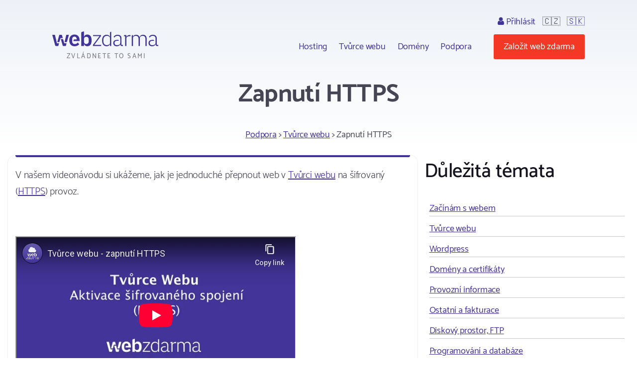

--- FILE ---
content_type: text/html; charset=utf-8
request_url: https://www.webzdarma.cz/podpora/44-tvurce-webu/543-zapnuti-https
body_size: 3328
content:
<!doctype html>
<html lang="cs">

<head>
  <meta charset="utf-8">
  <meta name="viewport" content="width=device-width, initial-scale=1, shrink-to-fit=no">
  <meta name="description" content="Fórum ">
  <title id="snippet--title">Zapnutí HTTPS | Webzdarma.cz</title>
  
   <link rel="canonical" href="https://www.webzdarma.cz/podpora/44-tvurce-webu/543-zapnuti-https">
  <link rel="icon" type="image/png" href="/favicon.png">
  <link rel="preconnect" href="https://fonts.googleapis.com">
  <link rel="preconnect" href="https://fonts.gstatic.com" crossorigin>
  <link rel="stylesheet" type="text/css" href="https://fonts.googleapis.com/css2?family=Catamaran:wght&#64;300;400;500;600;700;800;900&amp;display=swap">
  <link rel="stylesheet" type="text/css" href="/webtemp/57fde9116b69.css">
  <script defer data-domain="webzdarma.cz" src="https://plau.wz.cz/js/plausible.js"></script>

  <script defer src="https://app.fastbots.ai/embed.js" data-bot-id="clu01oy91000qswb3s7wpgydp"></script>

  <script>
      window._stack = [];
  </script>
  
</head>

<body>
<div id="snippet--body"><div class="web-support  web-support-article  pc site-cz">
  <div class="container header">
    <div id="header">
      <h2>
        <a data-ajax="false" href="/">
          <span class="big">Webzdarma</span>
          <small>zvládnete to sami</small>
        </a>
      </h2>
<ul class="menu-top">
    <li>
        <ul class="submenu blockx">
            <li><a href="/hosting/">Hosting</a></li>
            <li><a href="/tvurce-webu/" data-ajax="false">Tvůrce webu</a></li>
            <li><a href="/domeny/">Domény</a></li>
	    <li><a href="/podpora/" data-ajax="false">Podpora</a></li>
        </ul>
    </li>
    <li class="support-and-login">
      <a href="https://admin.webzdarma.cz/prihlaseni/" data-ajax="false" class="login "><i class="fa fa-user"></i> Přihlásit</a>
      <span class="flag">🇨🇿</span>
      <span class="flag"><a href="https://www.wz.sk/?forcesite=1">🇸🇰</a></span>
    </li>
    <li class="order"><a href="/objednavka/" class="btn btn-red">Založit web zdarma</a></li>
    <li class="brgr"><a href="javascript:;" onclick="$('#mobile-menu').toggleClass('slide-in')"><i class="fa fa-bars"></i></a></li>
</ul>

<div id="mobile-menu">
  <a class="transparent-area" href="javascript:;" onclick="$('#mobile-menu').toggleClass('slide-in')">
    <i class="fa fa-arrow-right"></i>
  </a>
  <div class="sidebar-area">
    <a class="mobile-menu-logo" href="/"></a>
    <div class="order-btn-block">
        <a href="/objednavka/" class="btn">
            Založit web zdarma
        </a>
    </div>
    <ul class="submenu blockx">
        <li><a href="/hosting/">Hosting</a></li>
        <li><a href="/tvurce-webu/">Tvůrce webu</a></li>
        <li><a href="/domeny/">Domény</a></li>
        <li><a href="/podpora/">Podpora</a></li>
    </ul>
    <hr>
    <a href="https://admin.webzdarma.cz/prihlaseni/" data-ajax="false" class="">Přihlásit</a>    <hr>
    <a href="https://www.facebook.com/webzdarma.cz" target="_blank">
        <i class="fa fa-facebook-f"></i>
        /webzdarma.cz
    </a>
  </div>
</div>


<script>
_stack.push(function() {
  const nav = document.querySelector('.container.header');
  const rootElement = document.querySelector('#snippet--body');
  let navTop = nav.offsetTop;
  let navHeight = nav.clientHeight;
  function fixedNav() {
    if (window.scrollY >= (navTop + navHeight)) {
      rootElement.classList.add('sticky');
    } else {
      rootElement.classList.remove('sticky');
    }
  }
  window.addEventListener('scroll', fixedNav);

  const searchOpen = document.querySelector('.search-open');
  if(searchOpen) {
      addEventListener("click", function (e) {
          e.preventDefault();
          document.querySelector('.search form').classList.remove('hidden');
      })
  };

  document.addEventListener('click', function handleClickOutsideBox(event) {
    const box1 = document.querySelector('.search-form');
    const box2 = document.querySelector('.search-open');
    if (box1 && box2 && !box1.contains(event.target) && !box2.contains(event.target)) {
      box1.classList.add('hidden')
    }
  });



});
</script>


    </div><!--#header-->
  </div><!--.container-->


     <div class="container help help-topic">
      <h1>Zapnutí HTTPS</h1>

      <div class="help help-list">
         <div class="help-bc text-center"><a href="/podpora/">Podpora</a> &gt; <a href="/podpora/44-tvurce-webu">Tvůrce webu</a> &gt; Zapnutí HTTPS</div>


         <div class="row clearfix">
            <div class="article">
               <div class="support-block">
                  <hr class="hr-violet">
                  <div class="help-content"><p>V našem videonávodu si ukážeme, jak je jednoduché přepnout web v <a href="https://www.webzdarma.cz/tvurce-webu/">Tvůrci webu</a> na šifrovaný (<a href="https://www.webzdarma.cz/podpora/32-ssl-certifikaty-https/533-jak-vygenerovat-ssl-certifikat-na-webzdarma-cz">HTTPS</a>) provoz. </p>
<p> </p>
<p><iframe src="//www.youtube-nocookie.com/embed/7uD8L07iiW4" width="560" height="314" allowfullscreen="allowfullscreen"></iframe></p></div>

               </div>
            </div>
            <div class="main-topics">
               <h2>Důležitá témata</h2>
               <ul class="items">
                     <li class="m1 first">
                           <a class="m1" title="Začínám s webem" href="/podpora/18-zacinam-s-webem">Začínám s webem</a>
                     </li>
                     <li class="m1 active">
                           <a class="m1" title="Tvůrce webu" href="/podpora/44-tvurce-webu">Tvůrce webu</a>
                     </li>
                     <li class="m1">
                           <a class="m1" title="Wordpress" href="/podpora/27-wordpress">Wordpress</a>
                     </li>
                     <li class="m1">
                           <a class="m1" title="Domény a certifikáty" href="/podpora/45-domeny-a-certifikaty">Domény a certifikáty</a>
                     </li>
                     <li class="m1">
                           <a class="m1" title="Provozní informace" href="/podpora/46-provozni-informace">Provozní informace</a>
                     </li>
                     <li class="m1">
                           <a class="m1" title="Ostatní a fakturace" href="/podpora/47-ostatni-a-fakturace">Ostatní a fakturace</a>
                     </li>
                     <li class="m1">
                           <a class="m1" title="Diskový prostor, FTP" href="/podpora/48-diskovy-prostor-ftp">Diskový prostor, FTP</a>
                     </li>
                     <li class="m1">
                           <a class="m1" title="Programování a databáze" href="/podpora/49-programovani-a-databaze">Programování a databáze</a>
                     </li>
                     <li class="m1 last">
                           <a class="m1" title="E-maily" href="/podpora/12-e-maily">E-maily</a>
                     </li>
               </ul>
            </div>

         </div>

         <div class="text-center">
            <p class="i-back"><a class="btn btn-xl" href="/podpora/44-tvurce-webu">Téma Tvůrce webu</a></p>

         </div>
      </div>
   </div>


</div>

<div class="footer">
  <div class="container">
      <ul class="menu">
        <li><a href="/hosting/">Hosting</a></li>
        <li><a href="/domeny/">Domény</a></li>
        <li><a href="https://www.tvurcewebu.cz/">Tvůrce</a></li>
        <li><a href="/podpora/">Podpora</a></li>
        <li><a href="/pro-skoly/">WZ pro školy</a></li>
        <li><a href="/objednavka/">Založit web</a></li>
        <li><a href="https://admin.webzdarma.cz/prihlaseni/" data-ajax="false"><i class="fa fa-user"></i> Přihlásit se</a></li>
        <li><a href="https://www.facebook.com/webzdarma.cz"><i class="fa fa-facebook-f"></i> /webzdarma.cz</a></li>
      </ul>
    <div class="wz-status">
      <div class="shield">
        <img src="/assets/web/css/images/Footer/Group%206/Shield.png" alt="shield">
        <img src="/assets/web/css/images/Footer/Group%206/webzdarma-gray.png" alt="wz">
      </div>
      <div class="items">
        <div class="i-header">STATUS</div>
        <div class="i ok"><i class="fa fa-circle"></i> FTP</div>
        <div class="i ok"><i class="fa fa-circle"></i> HTTP</div>
        <div class="i ok"><i class="fa fa-circle"></i> SQL</div>
        <div class="i ok"><i class="fa fa-circle"></i> PHP</div>
      </div>
    </div>
    <div class="paymethods">
      <a href="/podpora/2-fakturace/301-jak-uhradit-objednane-sluzby"> <img height="30" src="/assets/web/css/images/Footer/Group%202/Cards.png" alt="Platební karty"> </a>
      <a href="/podpora/2-fakturace/301-jak-uhradit-objednane-sluzby"> <img height="20" src="/assets/web/css/images/Footer/Group%202/comgate-logo.png" alt="comgate"> </a>
      <a href="/podpora/2-fakturace/301-jak-uhradit-objednane-sluzby"><span><i class="fa fa-university"></i>Převod domény </span> </a>
    </div>
    <div class="copyright">
      <div>&copy; 2002 - 2026 Web zdarma s.r.o. — zvládnete to sami</div>
      <div>
        <a href="/podminky/">Podmínky použití</a>
        <a href="/podminky/zasady-ochrany-osobnich-udaju">Ochrana osobních údajů</a>
        <a href="/provozovatel/">Provozovatel</a>
        <a href="https://webmail.webzdarma.cz">Webmail</a>
      </div>
    </div>
  </div>

</div>

</div>

<!-- Optional JavaScript -->
<!-- jQuery first, then Popper.js, then Bootstrap JS -->
<script>
    _stack.push(function() {
        $('.suggestions .typeahead').typeahead(
            {
                minLength: 3,
                autoselect: false,
                highlight:true,
                hint: false
            },
            {
                limit: Infinity,

            hint: false,
                templates: {
                    empty: [
                        '\<div class="empty-message"\>',
                        'Pro daný výraz nebylo nic nalezeno',
                        '\<\/div\>'
                    ].join('\n'),
                    suggestion: function(data) {
                        // console.log(data);
                        return ['\<div class="suggestion"\>\<a href="' + data.href + '">' + data.titleCs + '\<\/a>\<\/div>'].join('\n');
                    }
                },
                async: true,
                displayKey: 'titleCs',
                source: function (query, sync, async) {
                    return $.get("/podpora/44-tvurce-webu/543-zapnuti-https?do=formSearch-typeahead", {
                            query: query,
                        }, function (data) {
                            async(data.options);
                        }
                    );
                },
                select: function(i, item) {
                    console.log(item);
                }
            }
        );
        $('.suggestions .typeahead').bind('typeahead:select', function(ev, suggestion) {
            location.href=suggestion.href;
        });
    });
</script><script src="/webtemp/e87c0c1d7bf5.js"></script>
<script src="/assets/web/js/vendor/countup/countUp.umd.js" crossorigin="anonymous" async defer></script>
<script src="/assets/web/js/inc.why-is-wz-better.js" crossorigin="anonymous" async defer></script>
<script>
  naja.initialize();
  naja.addEventListener('success', (event) => {
      while (fn = _stack.pop()) {
          fn();
      }
  });
  fetch('/delcookie.php');
</script>



</body>
</html>


--- FILE ---
content_type: text/html; charset=utf-8
request_url: https://www.youtube-nocookie.com/embed/7uD8L07iiW4
body_size: 47332
content:
<!DOCTYPE html><html lang="en" dir="ltr" data-cast-api-enabled="true"><head><meta name="viewport" content="width=device-width, initial-scale=1"><script nonce="9lDJHN1LrQjZOQtNRhD8eA">if ('undefined' == typeof Symbol || 'undefined' == typeof Symbol.iterator) {delete Array.prototype.entries;}</script><style name="www-roboto" nonce="Ih1G_zVuHMH4nHl-3T07fA">@font-face{font-family:'Roboto';font-style:normal;font-weight:400;font-stretch:100%;src:url(//fonts.gstatic.com/s/roboto/v48/KFO7CnqEu92Fr1ME7kSn66aGLdTylUAMa3GUBHMdazTgWw.woff2)format('woff2');unicode-range:U+0460-052F,U+1C80-1C8A,U+20B4,U+2DE0-2DFF,U+A640-A69F,U+FE2E-FE2F;}@font-face{font-family:'Roboto';font-style:normal;font-weight:400;font-stretch:100%;src:url(//fonts.gstatic.com/s/roboto/v48/KFO7CnqEu92Fr1ME7kSn66aGLdTylUAMa3iUBHMdazTgWw.woff2)format('woff2');unicode-range:U+0301,U+0400-045F,U+0490-0491,U+04B0-04B1,U+2116;}@font-face{font-family:'Roboto';font-style:normal;font-weight:400;font-stretch:100%;src:url(//fonts.gstatic.com/s/roboto/v48/KFO7CnqEu92Fr1ME7kSn66aGLdTylUAMa3CUBHMdazTgWw.woff2)format('woff2');unicode-range:U+1F00-1FFF;}@font-face{font-family:'Roboto';font-style:normal;font-weight:400;font-stretch:100%;src:url(//fonts.gstatic.com/s/roboto/v48/KFO7CnqEu92Fr1ME7kSn66aGLdTylUAMa3-UBHMdazTgWw.woff2)format('woff2');unicode-range:U+0370-0377,U+037A-037F,U+0384-038A,U+038C,U+038E-03A1,U+03A3-03FF;}@font-face{font-family:'Roboto';font-style:normal;font-weight:400;font-stretch:100%;src:url(//fonts.gstatic.com/s/roboto/v48/KFO7CnqEu92Fr1ME7kSn66aGLdTylUAMawCUBHMdazTgWw.woff2)format('woff2');unicode-range:U+0302-0303,U+0305,U+0307-0308,U+0310,U+0312,U+0315,U+031A,U+0326-0327,U+032C,U+032F-0330,U+0332-0333,U+0338,U+033A,U+0346,U+034D,U+0391-03A1,U+03A3-03A9,U+03B1-03C9,U+03D1,U+03D5-03D6,U+03F0-03F1,U+03F4-03F5,U+2016-2017,U+2034-2038,U+203C,U+2040,U+2043,U+2047,U+2050,U+2057,U+205F,U+2070-2071,U+2074-208E,U+2090-209C,U+20D0-20DC,U+20E1,U+20E5-20EF,U+2100-2112,U+2114-2115,U+2117-2121,U+2123-214F,U+2190,U+2192,U+2194-21AE,U+21B0-21E5,U+21F1-21F2,U+21F4-2211,U+2213-2214,U+2216-22FF,U+2308-230B,U+2310,U+2319,U+231C-2321,U+2336-237A,U+237C,U+2395,U+239B-23B7,U+23D0,U+23DC-23E1,U+2474-2475,U+25AF,U+25B3,U+25B7,U+25BD,U+25C1,U+25CA,U+25CC,U+25FB,U+266D-266F,U+27C0-27FF,U+2900-2AFF,U+2B0E-2B11,U+2B30-2B4C,U+2BFE,U+3030,U+FF5B,U+FF5D,U+1D400-1D7FF,U+1EE00-1EEFF;}@font-face{font-family:'Roboto';font-style:normal;font-weight:400;font-stretch:100%;src:url(//fonts.gstatic.com/s/roboto/v48/KFO7CnqEu92Fr1ME7kSn66aGLdTylUAMaxKUBHMdazTgWw.woff2)format('woff2');unicode-range:U+0001-000C,U+000E-001F,U+007F-009F,U+20DD-20E0,U+20E2-20E4,U+2150-218F,U+2190,U+2192,U+2194-2199,U+21AF,U+21E6-21F0,U+21F3,U+2218-2219,U+2299,U+22C4-22C6,U+2300-243F,U+2440-244A,U+2460-24FF,U+25A0-27BF,U+2800-28FF,U+2921-2922,U+2981,U+29BF,U+29EB,U+2B00-2BFF,U+4DC0-4DFF,U+FFF9-FFFB,U+10140-1018E,U+10190-1019C,U+101A0,U+101D0-101FD,U+102E0-102FB,U+10E60-10E7E,U+1D2C0-1D2D3,U+1D2E0-1D37F,U+1F000-1F0FF,U+1F100-1F1AD,U+1F1E6-1F1FF,U+1F30D-1F30F,U+1F315,U+1F31C,U+1F31E,U+1F320-1F32C,U+1F336,U+1F378,U+1F37D,U+1F382,U+1F393-1F39F,U+1F3A7-1F3A8,U+1F3AC-1F3AF,U+1F3C2,U+1F3C4-1F3C6,U+1F3CA-1F3CE,U+1F3D4-1F3E0,U+1F3ED,U+1F3F1-1F3F3,U+1F3F5-1F3F7,U+1F408,U+1F415,U+1F41F,U+1F426,U+1F43F,U+1F441-1F442,U+1F444,U+1F446-1F449,U+1F44C-1F44E,U+1F453,U+1F46A,U+1F47D,U+1F4A3,U+1F4B0,U+1F4B3,U+1F4B9,U+1F4BB,U+1F4BF,U+1F4C8-1F4CB,U+1F4D6,U+1F4DA,U+1F4DF,U+1F4E3-1F4E6,U+1F4EA-1F4ED,U+1F4F7,U+1F4F9-1F4FB,U+1F4FD-1F4FE,U+1F503,U+1F507-1F50B,U+1F50D,U+1F512-1F513,U+1F53E-1F54A,U+1F54F-1F5FA,U+1F610,U+1F650-1F67F,U+1F687,U+1F68D,U+1F691,U+1F694,U+1F698,U+1F6AD,U+1F6B2,U+1F6B9-1F6BA,U+1F6BC,U+1F6C6-1F6CF,U+1F6D3-1F6D7,U+1F6E0-1F6EA,U+1F6F0-1F6F3,U+1F6F7-1F6FC,U+1F700-1F7FF,U+1F800-1F80B,U+1F810-1F847,U+1F850-1F859,U+1F860-1F887,U+1F890-1F8AD,U+1F8B0-1F8BB,U+1F8C0-1F8C1,U+1F900-1F90B,U+1F93B,U+1F946,U+1F984,U+1F996,U+1F9E9,U+1FA00-1FA6F,U+1FA70-1FA7C,U+1FA80-1FA89,U+1FA8F-1FAC6,U+1FACE-1FADC,U+1FADF-1FAE9,U+1FAF0-1FAF8,U+1FB00-1FBFF;}@font-face{font-family:'Roboto';font-style:normal;font-weight:400;font-stretch:100%;src:url(//fonts.gstatic.com/s/roboto/v48/KFO7CnqEu92Fr1ME7kSn66aGLdTylUAMa3OUBHMdazTgWw.woff2)format('woff2');unicode-range:U+0102-0103,U+0110-0111,U+0128-0129,U+0168-0169,U+01A0-01A1,U+01AF-01B0,U+0300-0301,U+0303-0304,U+0308-0309,U+0323,U+0329,U+1EA0-1EF9,U+20AB;}@font-face{font-family:'Roboto';font-style:normal;font-weight:400;font-stretch:100%;src:url(//fonts.gstatic.com/s/roboto/v48/KFO7CnqEu92Fr1ME7kSn66aGLdTylUAMa3KUBHMdazTgWw.woff2)format('woff2');unicode-range:U+0100-02BA,U+02BD-02C5,U+02C7-02CC,U+02CE-02D7,U+02DD-02FF,U+0304,U+0308,U+0329,U+1D00-1DBF,U+1E00-1E9F,U+1EF2-1EFF,U+2020,U+20A0-20AB,U+20AD-20C0,U+2113,U+2C60-2C7F,U+A720-A7FF;}@font-face{font-family:'Roboto';font-style:normal;font-weight:400;font-stretch:100%;src:url(//fonts.gstatic.com/s/roboto/v48/KFO7CnqEu92Fr1ME7kSn66aGLdTylUAMa3yUBHMdazQ.woff2)format('woff2');unicode-range:U+0000-00FF,U+0131,U+0152-0153,U+02BB-02BC,U+02C6,U+02DA,U+02DC,U+0304,U+0308,U+0329,U+2000-206F,U+20AC,U+2122,U+2191,U+2193,U+2212,U+2215,U+FEFF,U+FFFD;}@font-face{font-family:'Roboto';font-style:normal;font-weight:500;font-stretch:100%;src:url(//fonts.gstatic.com/s/roboto/v48/KFO7CnqEu92Fr1ME7kSn66aGLdTylUAMa3GUBHMdazTgWw.woff2)format('woff2');unicode-range:U+0460-052F,U+1C80-1C8A,U+20B4,U+2DE0-2DFF,U+A640-A69F,U+FE2E-FE2F;}@font-face{font-family:'Roboto';font-style:normal;font-weight:500;font-stretch:100%;src:url(//fonts.gstatic.com/s/roboto/v48/KFO7CnqEu92Fr1ME7kSn66aGLdTylUAMa3iUBHMdazTgWw.woff2)format('woff2');unicode-range:U+0301,U+0400-045F,U+0490-0491,U+04B0-04B1,U+2116;}@font-face{font-family:'Roboto';font-style:normal;font-weight:500;font-stretch:100%;src:url(//fonts.gstatic.com/s/roboto/v48/KFO7CnqEu92Fr1ME7kSn66aGLdTylUAMa3CUBHMdazTgWw.woff2)format('woff2');unicode-range:U+1F00-1FFF;}@font-face{font-family:'Roboto';font-style:normal;font-weight:500;font-stretch:100%;src:url(//fonts.gstatic.com/s/roboto/v48/KFO7CnqEu92Fr1ME7kSn66aGLdTylUAMa3-UBHMdazTgWw.woff2)format('woff2');unicode-range:U+0370-0377,U+037A-037F,U+0384-038A,U+038C,U+038E-03A1,U+03A3-03FF;}@font-face{font-family:'Roboto';font-style:normal;font-weight:500;font-stretch:100%;src:url(//fonts.gstatic.com/s/roboto/v48/KFO7CnqEu92Fr1ME7kSn66aGLdTylUAMawCUBHMdazTgWw.woff2)format('woff2');unicode-range:U+0302-0303,U+0305,U+0307-0308,U+0310,U+0312,U+0315,U+031A,U+0326-0327,U+032C,U+032F-0330,U+0332-0333,U+0338,U+033A,U+0346,U+034D,U+0391-03A1,U+03A3-03A9,U+03B1-03C9,U+03D1,U+03D5-03D6,U+03F0-03F1,U+03F4-03F5,U+2016-2017,U+2034-2038,U+203C,U+2040,U+2043,U+2047,U+2050,U+2057,U+205F,U+2070-2071,U+2074-208E,U+2090-209C,U+20D0-20DC,U+20E1,U+20E5-20EF,U+2100-2112,U+2114-2115,U+2117-2121,U+2123-214F,U+2190,U+2192,U+2194-21AE,U+21B0-21E5,U+21F1-21F2,U+21F4-2211,U+2213-2214,U+2216-22FF,U+2308-230B,U+2310,U+2319,U+231C-2321,U+2336-237A,U+237C,U+2395,U+239B-23B7,U+23D0,U+23DC-23E1,U+2474-2475,U+25AF,U+25B3,U+25B7,U+25BD,U+25C1,U+25CA,U+25CC,U+25FB,U+266D-266F,U+27C0-27FF,U+2900-2AFF,U+2B0E-2B11,U+2B30-2B4C,U+2BFE,U+3030,U+FF5B,U+FF5D,U+1D400-1D7FF,U+1EE00-1EEFF;}@font-face{font-family:'Roboto';font-style:normal;font-weight:500;font-stretch:100%;src:url(//fonts.gstatic.com/s/roboto/v48/KFO7CnqEu92Fr1ME7kSn66aGLdTylUAMaxKUBHMdazTgWw.woff2)format('woff2');unicode-range:U+0001-000C,U+000E-001F,U+007F-009F,U+20DD-20E0,U+20E2-20E4,U+2150-218F,U+2190,U+2192,U+2194-2199,U+21AF,U+21E6-21F0,U+21F3,U+2218-2219,U+2299,U+22C4-22C6,U+2300-243F,U+2440-244A,U+2460-24FF,U+25A0-27BF,U+2800-28FF,U+2921-2922,U+2981,U+29BF,U+29EB,U+2B00-2BFF,U+4DC0-4DFF,U+FFF9-FFFB,U+10140-1018E,U+10190-1019C,U+101A0,U+101D0-101FD,U+102E0-102FB,U+10E60-10E7E,U+1D2C0-1D2D3,U+1D2E0-1D37F,U+1F000-1F0FF,U+1F100-1F1AD,U+1F1E6-1F1FF,U+1F30D-1F30F,U+1F315,U+1F31C,U+1F31E,U+1F320-1F32C,U+1F336,U+1F378,U+1F37D,U+1F382,U+1F393-1F39F,U+1F3A7-1F3A8,U+1F3AC-1F3AF,U+1F3C2,U+1F3C4-1F3C6,U+1F3CA-1F3CE,U+1F3D4-1F3E0,U+1F3ED,U+1F3F1-1F3F3,U+1F3F5-1F3F7,U+1F408,U+1F415,U+1F41F,U+1F426,U+1F43F,U+1F441-1F442,U+1F444,U+1F446-1F449,U+1F44C-1F44E,U+1F453,U+1F46A,U+1F47D,U+1F4A3,U+1F4B0,U+1F4B3,U+1F4B9,U+1F4BB,U+1F4BF,U+1F4C8-1F4CB,U+1F4D6,U+1F4DA,U+1F4DF,U+1F4E3-1F4E6,U+1F4EA-1F4ED,U+1F4F7,U+1F4F9-1F4FB,U+1F4FD-1F4FE,U+1F503,U+1F507-1F50B,U+1F50D,U+1F512-1F513,U+1F53E-1F54A,U+1F54F-1F5FA,U+1F610,U+1F650-1F67F,U+1F687,U+1F68D,U+1F691,U+1F694,U+1F698,U+1F6AD,U+1F6B2,U+1F6B9-1F6BA,U+1F6BC,U+1F6C6-1F6CF,U+1F6D3-1F6D7,U+1F6E0-1F6EA,U+1F6F0-1F6F3,U+1F6F7-1F6FC,U+1F700-1F7FF,U+1F800-1F80B,U+1F810-1F847,U+1F850-1F859,U+1F860-1F887,U+1F890-1F8AD,U+1F8B0-1F8BB,U+1F8C0-1F8C1,U+1F900-1F90B,U+1F93B,U+1F946,U+1F984,U+1F996,U+1F9E9,U+1FA00-1FA6F,U+1FA70-1FA7C,U+1FA80-1FA89,U+1FA8F-1FAC6,U+1FACE-1FADC,U+1FADF-1FAE9,U+1FAF0-1FAF8,U+1FB00-1FBFF;}@font-face{font-family:'Roboto';font-style:normal;font-weight:500;font-stretch:100%;src:url(//fonts.gstatic.com/s/roboto/v48/KFO7CnqEu92Fr1ME7kSn66aGLdTylUAMa3OUBHMdazTgWw.woff2)format('woff2');unicode-range:U+0102-0103,U+0110-0111,U+0128-0129,U+0168-0169,U+01A0-01A1,U+01AF-01B0,U+0300-0301,U+0303-0304,U+0308-0309,U+0323,U+0329,U+1EA0-1EF9,U+20AB;}@font-face{font-family:'Roboto';font-style:normal;font-weight:500;font-stretch:100%;src:url(//fonts.gstatic.com/s/roboto/v48/KFO7CnqEu92Fr1ME7kSn66aGLdTylUAMa3KUBHMdazTgWw.woff2)format('woff2');unicode-range:U+0100-02BA,U+02BD-02C5,U+02C7-02CC,U+02CE-02D7,U+02DD-02FF,U+0304,U+0308,U+0329,U+1D00-1DBF,U+1E00-1E9F,U+1EF2-1EFF,U+2020,U+20A0-20AB,U+20AD-20C0,U+2113,U+2C60-2C7F,U+A720-A7FF;}@font-face{font-family:'Roboto';font-style:normal;font-weight:500;font-stretch:100%;src:url(//fonts.gstatic.com/s/roboto/v48/KFO7CnqEu92Fr1ME7kSn66aGLdTylUAMa3yUBHMdazQ.woff2)format('woff2');unicode-range:U+0000-00FF,U+0131,U+0152-0153,U+02BB-02BC,U+02C6,U+02DA,U+02DC,U+0304,U+0308,U+0329,U+2000-206F,U+20AC,U+2122,U+2191,U+2193,U+2212,U+2215,U+FEFF,U+FFFD;}</style><script name="www-roboto" nonce="9lDJHN1LrQjZOQtNRhD8eA">if (document.fonts && document.fonts.load) {document.fonts.load("400 10pt Roboto", "E"); document.fonts.load("500 10pt Roboto", "E");}</script><link rel="stylesheet" href="/s/player/b95b0e7a/www-player.css" name="www-player" nonce="Ih1G_zVuHMH4nHl-3T07fA"><style nonce="Ih1G_zVuHMH4nHl-3T07fA">html {overflow: hidden;}body {font: 12px Roboto, Arial, sans-serif; background-color: #000; color: #fff; height: 100%; width: 100%; overflow: hidden; position: absolute; margin: 0; padding: 0;}#player {width: 100%; height: 100%;}h1 {text-align: center; color: #fff;}h3 {margin-top: 6px; margin-bottom: 3px;}.player-unavailable {position: absolute; top: 0; left: 0; right: 0; bottom: 0; padding: 25px; font-size: 13px; background: url(/img/meh7.png) 50% 65% no-repeat;}.player-unavailable .message {text-align: left; margin: 0 -5px 15px; padding: 0 5px 14px; border-bottom: 1px solid #888; font-size: 19px; font-weight: normal;}.player-unavailable a {color: #167ac6; text-decoration: none;}</style><script nonce="9lDJHN1LrQjZOQtNRhD8eA">var ytcsi={gt:function(n){n=(n||"")+"data_";return ytcsi[n]||(ytcsi[n]={tick:{},info:{},gel:{preLoggedGelInfos:[]}})},now:window.performance&&window.performance.timing&&window.performance.now&&window.performance.timing.navigationStart?function(){return window.performance.timing.navigationStart+window.performance.now()}:function(){return(new Date).getTime()},tick:function(l,t,n){var ticks=ytcsi.gt(n).tick;var v=t||ytcsi.now();if(ticks[l]){ticks["_"+l]=ticks["_"+l]||[ticks[l]];ticks["_"+l].push(v)}ticks[l]=
v},info:function(k,v,n){ytcsi.gt(n).info[k]=v},infoGel:function(p,n){ytcsi.gt(n).gel.preLoggedGelInfos.push(p)},setStart:function(t,n){ytcsi.tick("_start",t,n)}};
(function(w,d){function isGecko(){if(!w.navigator)return false;try{if(w.navigator.userAgentData&&w.navigator.userAgentData.brands&&w.navigator.userAgentData.brands.length){var brands=w.navigator.userAgentData.brands;var i=0;for(;i<brands.length;i++)if(brands[i]&&brands[i].brand==="Firefox")return true;return false}}catch(e){setTimeout(function(){throw e;})}if(!w.navigator.userAgent)return false;var ua=w.navigator.userAgent;return ua.indexOf("Gecko")>0&&ua.toLowerCase().indexOf("webkit")<0&&ua.indexOf("Edge")<
0&&ua.indexOf("Trident")<0&&ua.indexOf("MSIE")<0}ytcsi.setStart(w.performance?w.performance.timing.responseStart:null);var isPrerender=(d.visibilityState||d.webkitVisibilityState)=="prerender";var vName=!d.visibilityState&&d.webkitVisibilityState?"webkitvisibilitychange":"visibilitychange";if(isPrerender){var startTick=function(){ytcsi.setStart();d.removeEventListener(vName,startTick)};d.addEventListener(vName,startTick,false)}if(d.addEventListener)d.addEventListener(vName,function(){ytcsi.tick("vc")},
false);if(isGecko()){var isHidden=(d.visibilityState||d.webkitVisibilityState)=="hidden";if(isHidden)ytcsi.tick("vc")}var slt=function(el,t){setTimeout(function(){var n=ytcsi.now();el.loadTime=n;if(el.slt)el.slt()},t)};w.__ytRIL=function(el){if(!el.getAttribute("data-thumb"))if(w.requestAnimationFrame)w.requestAnimationFrame(function(){slt(el,0)});else slt(el,16)}})(window,document);
</script><script nonce="9lDJHN1LrQjZOQtNRhD8eA">var ytcfg={d:function(){return window.yt&&yt.config_||ytcfg.data_||(ytcfg.data_={})},get:function(k,o){return k in ytcfg.d()?ytcfg.d()[k]:o},set:function(){var a=arguments;if(a.length>1)ytcfg.d()[a[0]]=a[1];else{var k;for(k in a[0])ytcfg.d()[k]=a[0][k]}}};
ytcfg.set({"CLIENT_CANARY_STATE":"none","DEVICE":"cbr\u003dChrome\u0026cbrand\u003dapple\u0026cbrver\u003d131.0.0.0\u0026ceng\u003dWebKit\u0026cengver\u003d537.36\u0026cos\u003dMacintosh\u0026cosver\u003d10_15_7\u0026cplatform\u003dDESKTOP","EVENT_ID":"DHhvaZjoF8GknAbQmYzRAg","EXPERIMENT_FLAGS":{"ab_det_apm":true,"ab_det_el_h":true,"ab_det_em_inj":true,"ab_l_sig_st":true,"ab_l_sig_st_e":true,"action_companion_center_align_description":true,"allow_skip_networkless":true,"always_send_and_write":true,"att_web_record_metrics":true,"attmusi":true,"c3_enable_button_impression_logging":true,"c3_watch_page_component":true,"cancel_pending_navs":true,"clean_up_manual_attribution_header":true,"config_age_report_killswitch":true,"cow_optimize_idom_compat":true,"csi_config_handling_infra":true,"csi_on_gel":true,"delhi_mweb_colorful_sd":true,"delhi_mweb_colorful_sd_v2":true,"deprecate_csi_has_info":true,"deprecate_pair_servlet_enabled":true,"desktop_sparkles_light_cta_button":true,"disable_cached_masthead_data":true,"disable_child_node_auto_formatted_strings":true,"disable_enf_isd":true,"disable_log_to_visitor_layer":true,"disable_pacf_logging_for_memory_limited_tv":true,"embeds_enable_eid_enforcement_for_youtube":true,"embeds_enable_info_panel_dismissal":true,"embeds_enable_pfp_always_unbranded":true,"embeds_muted_autoplay_sound_fix":true,"embeds_serve_es6_client":true,"embeds_web_nwl_disable_nocookie":true,"embeds_web_updated_shorts_definition_fix":true,"enable_active_view_display_ad_renderer_web_home":true,"enable_ad_disclosure_banner_a11y_fix":true,"enable_chips_shelf_view_model_fully_reactive":true,"enable_client_creator_goal_ticker_bar_revamp":true,"enable_client_only_wiz_direct_reactions":true,"enable_client_sli_logging":true,"enable_client_streamz_web":true,"enable_client_ve_spec":true,"enable_cloud_save_error_popup_after_retry":true,"enable_cookie_reissue_iframe":true,"enable_dai_sdf_h5_preroll":true,"enable_datasync_id_header_in_web_vss_pings":true,"enable_default_mono_cta_migration_web_client":true,"enable_dma_post_enforcement":true,"enable_docked_chat_messages":true,"enable_entity_store_from_dependency_injection":true,"enable_inline_muted_playback_on_web_search":true,"enable_inline_muted_playback_on_web_search_for_vdc":true,"enable_inline_muted_playback_on_web_search_for_vdcb":true,"enable_is_mini_app_page_active_bugfix":true,"enable_live_overlay_feed_in_live_chat":true,"enable_logging_first_user_action_after_game_ready":true,"enable_ltc_param_fetch_from_innertube":true,"enable_masthead_mweb_padding_fix":true,"enable_menu_renderer_button_in_mweb_hclr":true,"enable_mini_app_command_handler_mweb_fix":true,"enable_mini_app_iframe_loaded_logging":true,"enable_mini_guide_downloads_item":true,"enable_mixed_direction_formatted_strings":true,"enable_mweb_livestream_ui_update":true,"enable_mweb_new_caption_language_picker":true,"enable_names_handles_account_switcher":true,"enable_network_request_logging_on_game_events":true,"enable_new_paid_product_placement":true,"enable_obtaining_ppn_query_param":true,"enable_open_in_new_tab_icon_for_short_dr_for_desktop_search":true,"enable_open_yt_content":true,"enable_origin_query_parameter_bugfix":true,"enable_pause_ads_on_ytv_html5":true,"enable_payments_purchase_manager":true,"enable_pdp_icon_prefetch":true,"enable_pl_r_si_fa":true,"enable_place_pivot_url":true,"enable_playable_a11y_label_with_badge_text":true,"enable_pv_screen_modern_text":true,"enable_removing_navbar_title_on_hashtag_page_mweb":true,"enable_resetting_scroll_position_on_flow_change":true,"enable_rta_manager":true,"enable_sdf_companion_h5":true,"enable_sdf_dai_h5_midroll":true,"enable_sdf_h5_endemic_mid_post_roll":true,"enable_sdf_on_h5_unplugged_vod_midroll":true,"enable_sdf_shorts_player_bytes_h5":true,"enable_sdk_performance_network_logging":true,"enable_sending_unwrapped_game_audio_as_serialized_metadata":true,"enable_sfv_effect_pivot_url":true,"enable_shorts_new_carousel":true,"enable_skip_ad_guidance_prompt":true,"enable_skippable_ads_for_unplugged_ad_pod":true,"enable_smearing_expansion_dai":true,"enable_third_party_info":true,"enable_time_out_messages":true,"enable_timeline_view_modern_transcript_fe":true,"enable_video_display_compact_button_group_for_desktop_search":true,"enable_watch_next_pause_autoplay_lact":true,"enable_web_home_top_landscape_image_layout_level_click":true,"enable_web_tiered_gel":true,"enable_window_constrained_buy_flow_dialog":true,"enable_wiz_queue_effect_and_on_init_initial_runs":true,"enable_ypc_spinners":true,"enable_yt_ata_iframe_authuser":true,"export_networkless_options":true,"export_player_version_to_ytconfig":true,"fill_single_video_with_notify_to_lasr":true,"fix_ad_miniplayer_controls_rendering":true,"fix_ads_tracking_for_swf_config_deprecation_mweb":true,"h5_companion_enable_adcpn_macro_substitution_for_click_pings":true,"h5_inplayer_enable_adcpn_macro_substitution_for_click_pings":true,"h5_reset_cache_and_filter_before_update_masthead":true,"hide_channel_creation_title_for_mweb":true,"high_ccv_client_side_caching_h5":true,"html5_log_trigger_events_with_debug_data":true,"html5_ssdai_enable_media_end_cue_range":true,"il_attach_cache_limit":true,"il_use_view_model_logging_context":true,"is_browser_support_for_webcam_streaming":true,"json_condensed_response":true,"kev_adb_pg":true,"kevlar_gel_error_routing":true,"kevlar_watch_cinematics":true,"live_chat_enable_controller_extraction":true,"live_chat_enable_rta_manager":true,"live_chat_increased_min_height":true,"log_click_with_layer_from_element_in_command_handler":true,"log_errors_through_nwl_on_retry":true,"mdx_enable_privacy_disclosure_ui":true,"mdx_load_cast_api_bootstrap_script":true,"medium_progress_bar_modification":true,"migrate_remaining_web_ad_badges_to_innertube":true,"mobile_account_menu_refresh":true,"mweb_a11y_enable_player_controls_invisible_toggle":true,"mweb_account_linking_noapp":true,"mweb_after_render_to_scheduler":true,"mweb_allow_modern_search_suggest_behavior":true,"mweb_animated_actions":true,"mweb_app_upsell_button_direct_to_app":true,"mweb_big_progress_bar":true,"mweb_c3_disable_carve_out":true,"mweb_c3_disable_carve_out_keep_external_links":true,"mweb_c3_enable_adaptive_signals":true,"mweb_c3_endscreen":true,"mweb_c3_endscreen_v2":true,"mweb_c3_library_page_enable_recent_shelf":true,"mweb_c3_remove_web_navigation_endpoint_data":true,"mweb_c3_use_canonical_from_player_response":true,"mweb_cinematic_watch":true,"mweb_command_handler":true,"mweb_delay_watch_initial_data":true,"mweb_disable_searchbar_scroll":true,"mweb_enable_fine_scrubbing_for_recs":true,"mweb_enable_keto_batch_player_fullscreen":true,"mweb_enable_keto_batch_player_progress_bar":true,"mweb_enable_keto_batch_player_tooltips":true,"mweb_enable_lockup_view_model_for_ucp":true,"mweb_enable_mix_panel_title_metadata":true,"mweb_enable_more_drawer":true,"mweb_enable_optional_fullscreen_landscape_locking":true,"mweb_enable_overlay_touch_manager":true,"mweb_enable_premium_carve_out_fix":true,"mweb_enable_refresh_detection":true,"mweb_enable_search_imp":true,"mweb_enable_sequence_signal":true,"mweb_enable_shorts_pivot_button":true,"mweb_enable_shorts_video_preload":true,"mweb_enable_skippables_on_jio_phone":true,"mweb_enable_storyboards":true,"mweb_enable_two_line_title_on_shorts":true,"mweb_enable_varispeed_controller":true,"mweb_enable_warm_channel_requests":true,"mweb_enable_watch_feed_infinite_scroll":true,"mweb_enable_wrapped_unplugged_pause_membership_dialog_renderer":true,"mweb_filter_video_format_in_webfe":true,"mweb_fix_livestream_seeking":true,"mweb_fix_monitor_visibility_after_render":true,"mweb_fix_section_list_continuation_item_renderers":true,"mweb_force_ios_fallback_to_native_control":true,"mweb_fp_auto_fullscreen":true,"mweb_fullscreen_controls":true,"mweb_fullscreen_controls_action_buttons":true,"mweb_fullscreen_watch_system":true,"mweb_home_reactive_shorts":true,"mweb_innertube_search_command":true,"mweb_kaios_enable_autoplay_switch_view_model":true,"mweb_lang_in_html":true,"mweb_like_button_synced_with_entities":true,"mweb_logo_use_home_page_ve":true,"mweb_module_decoration":true,"mweb_native_control_in_faux_fullscreen_shared":true,"mweb_panel_container_inert":true,"mweb_player_control_on_hover":true,"mweb_player_delhi_dtts":true,"mweb_player_settings_use_bottom_sheet":true,"mweb_player_show_previous_next_buttons_in_playlist":true,"mweb_player_skip_no_op_state_changes":true,"mweb_player_user_select_none":true,"mweb_playlist_engagement_panel":true,"mweb_progress_bar_seek_on_mouse_click":true,"mweb_pull_2_full":true,"mweb_pull_2_full_enable_touch_handlers":true,"mweb_schedule_warm_watch_response":true,"mweb_searchbox_legacy_navigation":true,"mweb_see_fewer_shorts":true,"mweb_sheets_ui_refresh":true,"mweb_shorts_comments_panel_id_change":true,"mweb_shorts_early_continuation":true,"mweb_show_ios_smart_banner":true,"mweb_use_server_url_on_startup":true,"mweb_watch_captions_enable_auto_translate":true,"mweb_watch_captions_set_default_size":true,"mweb_watch_stop_scheduler_on_player_response":true,"mweb_watchfeed_big_thumbnails":true,"mweb_yt_searchbox":true,"networkless_logging":true,"no_client_ve_attach_unless_shown":true,"nwl_send_from_memory_when_online":true,"pageid_as_header_web":true,"playback_settings_use_switch_menu":true,"player_controls_autonav_fix":true,"player_controls_skip_double_signal_update":true,"polymer_bad_build_labels":true,"polymer_verifiy_app_state":true,"qoe_send_and_write":true,"remove_chevron_from_ad_disclosure_banner_h5":true,"remove_masthead_channel_banner_on_refresh":true,"remove_slot_id_exited_trigger_for_dai_in_player_slot_expire":true,"replace_client_url_parsing_with_server_signal":true,"service_worker_enabled":true,"service_worker_push_enabled":true,"service_worker_push_home_page_prompt":true,"service_worker_push_watch_page_prompt":true,"shell_load_gcf":true,"shorten_initial_gel_batch_timeout":true,"should_use_yt_voice_endpoint_in_kaios":true,"skip_invalid_ytcsi_ticks":true,"skip_setting_info_in_csi_data_object":true,"smarter_ve_dedupping":true,"speedmaster_no_seek":true,"start_client_gcf_mweb":true,"stop_handling_click_for_non_rendering_overlay_layout":true,"suppress_error_204_logging":true,"synced_panel_scrolling_controller":true,"use_event_time_ms_header":true,"use_fifo_for_networkless":true,"use_player_abuse_bg_library":true,"use_request_time_ms_header":true,"use_session_based_sampling":true,"use_thumbnail_overlay_time_status_renderer_for_live_badge":true,"use_ts_visibilitylogger":true,"vss_final_ping_send_and_write":true,"vss_playback_use_send_and_write":true,"web_adaptive_repeat_ase":true,"web_always_load_chat_support":true,"web_animated_like":true,"web_api_url":true,"web_autonav_allow_off_by_default":true,"web_button_vm_refactor_disabled":true,"web_c3_log_app_init_finish":true,"web_csi_action_sampling_enabled":true,"web_dedupe_ve_grafting":true,"web_disable_backdrop_filter":true,"web_enable_ab_rsp_cl":true,"web_enable_course_icon_update":true,"web_enable_error_204":true,"web_enable_horizontal_video_attributes_section":true,"web_fix_segmented_like_dislike_undefined":true,"web_gcf_hashes_innertube":true,"web_gel_timeout_cap":true,"web_metadata_carousel_elref_bugfix":true,"web_parent_target_for_sheets":true,"web_persist_server_autonav_state_on_client":true,"web_playback_associated_log_ctt":true,"web_playback_associated_ve":true,"web_prefetch_preload_video":true,"web_progress_bar_draggable":true,"web_resizable_advertiser_banner_on_masthead_safari_fix":true,"web_scheduler_auto_init":true,"web_shorts_just_watched_on_channel_and_pivot_study":true,"web_shorts_just_watched_overlay":true,"web_shorts_pivot_button_view_model_reactive":true,"web_update_panel_visibility_logging_fix":true,"web_video_attribute_view_model_a11y_fix":true,"web_watch_controls_state_signals":true,"web_wiz_attributed_string":true,"web_yt_config_context":true,"webfe_mweb_watch_microdata":true,"webfe_watch_shorts_canonical_url_fix":true,"webpo_exit_on_net_err":true,"wiz_diff_overwritable":true,"wiz_memoize_stamper_items":true,"woffle_used_state_report":true,"wpo_gel_strz":true,"ytcp_paper_tooltip_use_scoped_owner_root":true,"ytidb_clear_embedded_player":true,"H5_async_logging_delay_ms":30000.0,"attention_logging_scroll_throttle":500.0,"autoplay_pause_by_lact_sampling_fraction":0.0,"cinematic_watch_effect_opacity":0.4,"log_window_onerror_fraction":0.1,"speedmaster_playback_rate":2.0,"tv_pacf_logging_sample_rate":0.01,"web_attention_logging_scroll_throttle":500.0,"web_load_prediction_threshold":0.1,"web_navigation_prediction_threshold":0.1,"web_pbj_log_warning_rate":0.0,"web_system_health_fraction":0.01,"ytidb_transaction_ended_event_rate_limit":0.02,"active_time_update_interval_ms":10000,"att_init_delay":500,"autoplay_pause_by_lact_sec":0,"botguard_async_snapshot_timeout_ms":3000,"check_navigator_accuracy_timeout_ms":0,"cinematic_watch_css_filter_blur_strength":40,"cinematic_watch_fade_out_duration":500,"close_webview_delay_ms":100,"cloud_save_game_data_rate_limit_ms":3000,"compression_disable_point":10,"custom_active_view_tos_timeout_ms":3600000,"embeds_widget_poll_interval_ms":0,"gel_min_batch_size":3,"gel_queue_timeout_max_ms":60000,"get_async_timeout_ms":60000,"hide_cta_for_home_web_video_ads_animate_in_time":2,"html5_byterate_soft_cap":0,"initial_gel_batch_timeout":2000,"max_body_size_to_compress":500000,"max_prefetch_window_sec_for_livestream_optimization":10,"min_prefetch_offset_sec_for_livestream_optimization":20,"mini_app_container_iframe_src_update_delay_ms":0,"multiple_preview_news_duration_time":11000,"mweb_c3_toast_duration_ms":5000,"mweb_deep_link_fallback_timeout_ms":10000,"mweb_delay_response_received_actions":100,"mweb_fp_dpad_rate_limit_ms":0,"mweb_fp_dpad_watch_title_clamp_lines":0,"mweb_history_manager_cache_size":100,"mweb_ios_fullscreen_playback_transition_delay_ms":500,"mweb_ios_fullscreen_system_pause_epilson_ms":0,"mweb_override_response_store_expiration_ms":0,"mweb_shorts_early_continuation_trigger_threshold":4,"mweb_w2w_max_age_seconds":0,"mweb_watch_captions_default_size":2,"neon_dark_launch_gradient_count":0,"network_polling_interval":30000,"play_click_interval_ms":30000,"play_ping_interval_ms":10000,"prefetch_comments_ms_after_video":0,"send_config_hash_timer":0,"service_worker_push_logged_out_prompt_watches":-1,"service_worker_push_prompt_cap":-1,"service_worker_push_prompt_delay_microseconds":3888000000000,"show_mini_app_ad_frequency_cap_ms":300000,"slow_compressions_before_abandon_count":4,"speedmaster_cancellation_movement_dp":10,"speedmaster_touch_activation_ms":500,"web_attention_logging_throttle":500,"web_foreground_heartbeat_interval_ms":28000,"web_gel_debounce_ms":10000,"web_logging_max_batch":100,"web_max_tracing_events":50,"web_tracing_session_replay":0,"wil_icon_max_concurrent_fetches":9999,"ytidb_remake_db_retries":3,"ytidb_reopen_db_retries":3,"WebClientReleaseProcessCritical__youtube_embeds_client_version_override":"","WebClientReleaseProcessCritical__youtube_embeds_web_client_version_override":"","WebClientReleaseProcessCritical__youtube_mweb_client_version_override":"","debug_forced_internalcountrycode":"","embeds_web_synth_ch_headers_banned_urls_regex":"","enable_web_media_service":"DISABLED","il_payload_scraping":"","live_chat_unicode_emoji_json_url":"https://www.gstatic.com/youtube/img/emojis/emojis-svg-9.json","mweb_deep_link_feature_tag_suffix":"11268432","mweb_enable_shorts_innertube_player_prefetch_trigger":"NONE","mweb_fp_dpad":"home,search,browse,channel,create_channel,experiments,settings,trending,oops,404,paid_memberships,sponsorship,premium,shorts","mweb_fp_dpad_linear_navigation":"","mweb_fp_dpad_linear_navigation_visitor":"","mweb_fp_dpad_visitor":"","mweb_preload_video_by_player_vars":"","mweb_sign_in_button_style":"STYLE_SUGGESTIVE_AVATAR","place_pivot_triggering_container_alternate":"","place_pivot_triggering_counterfactual_container_alternate":"","search_ui_mweb_searchbar_restyle":"DEFAULT","service_worker_push_force_notification_prompt_tag":"1","service_worker_scope":"/","suggest_exp_str":"","web_client_version_override":"","kevlar_command_handler_command_banlist":[],"mini_app_ids_without_game_ready":["UgkxHHtsak1SC8mRGHMZewc4HzeAY3yhPPmJ","Ugkx7OgzFqE6z_5Mtf4YsotGfQNII1DF_RBm"],"web_op_signal_type_banlist":[],"web_tracing_enabled_spans":["event","command"]},"GAPI_HINT_PARAMS":"m;/_/scs/abc-static/_/js/k\u003dgapi.gapi.en.FZb77tO2YW4.O/d\u003d1/rs\u003dAHpOoo8lqavmo6ayfVxZovyDiP6g3TOVSQ/m\u003d__features__","GAPI_HOST":"https://apis.google.com","GAPI_LOCALE":"en_US","GL":"US","HL":"en","HTML_DIR":"ltr","HTML_LANG":"en","INNERTUBE_API_KEY":"AIzaSyAO_FJ2SlqU8Q4STEHLGCilw_Y9_11qcW8","INNERTUBE_API_VERSION":"v1","INNERTUBE_CLIENT_NAME":"WEB_EMBEDDED_PLAYER","INNERTUBE_CLIENT_VERSION":"1.20260116.01.00","INNERTUBE_CONTEXT":{"client":{"hl":"en","gl":"US","remoteHost":"3.147.103.22","deviceMake":"Apple","deviceModel":"","visitorData":"[base64]%3D%3D","userAgent":"Mozilla/5.0 (Macintosh; Intel Mac OS X 10_15_7) AppleWebKit/537.36 (KHTML, like Gecko) Chrome/131.0.0.0 Safari/537.36; ClaudeBot/1.0; +claudebot@anthropic.com),gzip(gfe)","clientName":"WEB_EMBEDDED_PLAYER","clientVersion":"1.20260116.01.00","osName":"Macintosh","osVersion":"10_15_7","originalUrl":"https://www.youtube-nocookie.com/embed/7uD8L07iiW4","platform":"DESKTOP","clientFormFactor":"UNKNOWN_FORM_FACTOR","configInfo":{"appInstallData":"[base64]%3D"},"browserName":"Chrome","browserVersion":"131.0.0.0","acceptHeader":"text/html,application/xhtml+xml,application/xml;q\u003d0.9,image/webp,image/apng,*/*;q\u003d0.8,application/signed-exchange;v\u003db3;q\u003d0.9","deviceExperimentId":"ChxOelU1TnpReU16QTRPVFF5TlRBNU5UazVNdz09EIzwvcsGGIzwvcsG","rolloutToken":"CJrIta2v7qTBwwEQ066sjJKakgMY066sjJKakgM%3D"},"user":{"lockedSafetyMode":false},"request":{"useSsl":true},"clickTracking":{"clickTrackingParams":"IhMImJ6sjJKakgMVQRLHCh3QDCMq"},"thirdParty":{"embeddedPlayerContext":{"embeddedPlayerEncryptedContext":"AD5ZzFTnTlRHbbr3gZEiKEZjdQ8veMSRi7-FoOYvaX66hSDlGj4l-oxrVTHGUUgLy8W8G6gu9CUJR8HSyHDTU_Xyl9stGPQuM7TBBBoVtjEIRefbMHDuUNfTHVGWz_MoprXeYrLFbowb6-K7MWCPfw-FjZl2kQmojDk-NlPEXn-RHetT3UOdgw","ancestorOriginsSupported":false}}},"INNERTUBE_CONTEXT_CLIENT_NAME":56,"INNERTUBE_CONTEXT_CLIENT_VERSION":"1.20260116.01.00","INNERTUBE_CONTEXT_GL":"US","INNERTUBE_CONTEXT_HL":"en","LATEST_ECATCHER_SERVICE_TRACKING_PARAMS":{"client.name":"WEB_EMBEDDED_PLAYER","client.jsfeat":"2021"},"LOGGED_IN":false,"PAGE_BUILD_LABEL":"youtube.embeds.web_20260116_01_RC00","PAGE_CL":856990104,"SERVER_NAME":"WebFE","VISITOR_DATA":"[base64]%3D%3D","WEB_PLAYER_CONTEXT_CONFIGS":{"WEB_PLAYER_CONTEXT_CONFIG_ID_EMBEDDED_PLAYER":{"rootElementId":"movie_player","jsUrl":"/s/player/b95b0e7a/player_ias.vflset/en_US/base.js","cssUrl":"/s/player/b95b0e7a/www-player.css","contextId":"WEB_PLAYER_CONTEXT_CONFIG_ID_EMBEDDED_PLAYER","eventLabel":"embedded","contentRegion":"US","hl":"en_US","hostLanguage":"en","innertubeApiKey":"AIzaSyAO_FJ2SlqU8Q4STEHLGCilw_Y9_11qcW8","innertubeApiVersion":"v1","innertubeContextClientVersion":"1.20260116.01.00","device":{"brand":"apple","model":"","browser":"Chrome","browserVersion":"131.0.0.0","os":"Macintosh","osVersion":"10_15_7","platform":"DESKTOP","interfaceName":"WEB_EMBEDDED_PLAYER","interfaceVersion":"1.20260116.01.00"},"serializedExperimentIds":"24004644,51010235,51063643,51098299,51204329,51222973,51340662,51349914,51353393,51366423,51389629,51404808,51404810,51484222,51489568,51490331,51500051,51502939,51505436,51530495,51534669,51560386,51565116,51566373,51578633,51583566,51583821,51585555,51586115,51605258,51605395,51609829,51611457,51615065,51620867,51621065,51622845,51626155,51632249,51637029,51638932,51648336,51656216,51666850,51672162,51681662,51683502,51684302,51684306,51690474,51691590,51692010,51693510,51696107,51696619,51697032,51700777,51704637,51705183,51705185,51709242,51711227,51711267,51711298,51712601,51713237,51714463,51717474,51719411,51719591,51719627,51720283,51729217,51735450,51737133,51738919,51741220,51742830,51742877,51744563","serializedExperimentFlags":"H5_async_logging_delay_ms\u003d30000.0\u0026PlayerWeb__h5_enable_advisory_rating_restrictions\u003dtrue\u0026a11y_h5_associate_survey_question\u003dtrue\u0026ab_det_apm\u003dtrue\u0026ab_det_el_h\u003dtrue\u0026ab_det_em_inj\u003dtrue\u0026ab_l_sig_st\u003dtrue\u0026ab_l_sig_st_e\u003dtrue\u0026action_companion_center_align_description\u003dtrue\u0026ad_pod_disable_companion_persist_ads_quality\u003dtrue\u0026add_stmp_logs_for_voice_boost\u003dtrue\u0026allow_autohide_on_paused_videos\u003dtrue\u0026allow_drm_override\u003dtrue\u0026allow_live_autoplay\u003dtrue\u0026allow_poltergust_autoplay\u003dtrue\u0026allow_skip_networkless\u003dtrue\u0026allow_vp9_1080p_mq_enc\u003dtrue\u0026always_cache_redirect_endpoint\u003dtrue\u0026always_send_and_write\u003dtrue\u0026annotation_module_vast_cards_load_logging_fraction\u003d0.0\u0026assign_drm_family_by_format\u003dtrue\u0026att_web_record_metrics\u003dtrue\u0026attention_logging_scroll_throttle\u003d500.0\u0026attmusi\u003dtrue\u0026autoplay_time\u003d10000\u0026autoplay_time_for_fullscreen\u003d-1\u0026autoplay_time_for_music_content\u003d-1\u0026bg_vm_reinit_threshold\u003d7200000\u0026blocked_packages_for_sps\u003d[]\u0026botguard_async_snapshot_timeout_ms\u003d3000\u0026captions_url_add_ei\u003dtrue\u0026check_navigator_accuracy_timeout_ms\u003d0\u0026clean_up_manual_attribution_header\u003dtrue\u0026compression_disable_point\u003d10\u0026cow_optimize_idom_compat\u003dtrue\u0026csi_config_handling_infra\u003dtrue\u0026csi_on_gel\u003dtrue\u0026custom_active_view_tos_timeout_ms\u003d3600000\u0026dash_manifest_version\u003d5\u0026debug_bandaid_hostname\u003d\u0026debug_bandaid_port\u003d0\u0026debug_sherlog_username\u003d\u0026delhi_modern_player_default_thumbnail_percentage\u003d0.0\u0026delhi_modern_player_faster_autohide_delay_ms\u003d2000\u0026delhi_modern_player_pause_thumbnail_percentage\u003d0.6\u0026delhi_modern_web_player_blending_mode\u003d\u0026delhi_modern_web_player_disable_frosted_glass\u003dtrue\u0026delhi_modern_web_player_horizontal_volume_controls\u003dtrue\u0026delhi_modern_web_player_lhs_volume_controls\u003dtrue\u0026delhi_modern_web_player_responsive_compact_controls_threshold\u003d0\u0026deprecate_22\u003dtrue\u0026deprecate_csi_has_info\u003dtrue\u0026deprecate_delay_ping\u003dtrue\u0026deprecate_pair_servlet_enabled\u003dtrue\u0026desktop_sparkles_light_cta_button\u003dtrue\u0026disable_av1_setting\u003dtrue\u0026disable_branding_context\u003dtrue\u0026disable_cached_masthead_data\u003dtrue\u0026disable_channel_id_check_for_suspended_channels\u003dtrue\u0026disable_child_node_auto_formatted_strings\u003dtrue\u0026disable_enf_isd\u003dtrue\u0026disable_lifa_for_supex_users\u003dtrue\u0026disable_log_to_visitor_layer\u003dtrue\u0026disable_mdx_connection_in_mdx_module_for_music_web\u003dtrue\u0026disable_pacf_logging_for_memory_limited_tv\u003dtrue\u0026disable_reduced_fullscreen_autoplay_countdown_for_minors\u003dtrue\u0026disable_reel_item_watch_format_filtering\u003dtrue\u0026disable_threegpp_progressive_formats\u003dtrue\u0026disable_touch_events_on_skip_button\u003dtrue\u0026edge_encryption_fill_primary_key_version\u003dtrue\u0026embeds_enable_info_panel_dismissal\u003dtrue\u0026embeds_enable_move_set_center_crop_to_public\u003dtrue\u0026embeds_enable_per_video_embed_config\u003dtrue\u0026embeds_enable_pfp_always_unbranded\u003dtrue\u0026embeds_web_lite_mode\u003d1\u0026embeds_web_nwl_disable_nocookie\u003dtrue\u0026embeds_web_synth_ch_headers_banned_urls_regex\u003d\u0026enable_active_view_display_ad_renderer_web_home\u003dtrue\u0026enable_active_view_lr_shorts_video\u003dtrue\u0026enable_active_view_web_shorts_video\u003dtrue\u0026enable_ad_cpn_macro_substitution_for_click_pings\u003dtrue\u0026enable_ad_disclosure_banner_a11y_fix\u003dtrue\u0026enable_app_promo_endcap_eml_on_tablet\u003dtrue\u0026enable_batched_cross_device_pings_in_gel_fanout\u003dtrue\u0026enable_cast_for_web_unplugged\u003dtrue\u0026enable_cast_on_music_web\u003dtrue\u0026enable_cipher_for_manifest_urls\u003dtrue\u0026enable_cleanup_masthead_autoplay_hack_fix\u003dtrue\u0026enable_client_creator_goal_ticker_bar_revamp\u003dtrue\u0026enable_client_only_wiz_direct_reactions\u003dtrue\u0026enable_client_page_id_header_for_first_party_pings\u003dtrue\u0026enable_client_sli_logging\u003dtrue\u0026enable_client_ve_spec\u003dtrue\u0026enable_cookie_reissue_iframe\u003dtrue\u0026enable_cta_banner_on_unplugged_lr\u003dtrue\u0026enable_custom_playhead_parsing\u003dtrue\u0026enable_dai_sdf_h5_preroll\u003dtrue\u0026enable_datasync_id_header_in_web_vss_pings\u003dtrue\u0026enable_default_mono_cta_migration_web_client\u003dtrue\u0026enable_dsa_ad_badge_for_action_endcap_on_android\u003dtrue\u0026enable_dsa_ad_badge_for_action_endcap_on_ios\u003dtrue\u0026enable_entity_store_from_dependency_injection\u003dtrue\u0026enable_error_corrections_infocard_web_client\u003dtrue\u0026enable_error_corrections_infocards_icon_web\u003dtrue\u0026enable_inline_muted_playback_on_web_search\u003dtrue\u0026enable_inline_muted_playback_on_web_search_for_vdc\u003dtrue\u0026enable_inline_muted_playback_on_web_search_for_vdcb\u003dtrue\u0026enable_kabuki_comments_on_shorts\u003ddisabled\u0026enable_live_overlay_feed_in_live_chat\u003dtrue\u0026enable_ltc_param_fetch_from_innertube\u003dtrue\u0026enable_mixed_direction_formatted_strings\u003dtrue\u0026enable_modern_skip_button_on_web\u003dtrue\u0026enable_mweb_livestream_ui_update\u003dtrue\u0026enable_new_paid_product_placement\u003dtrue\u0026enable_open_in_new_tab_icon_for_short_dr_for_desktop_search\u003dtrue\u0026enable_out_of_stock_text_all_surfaces\u003dtrue\u0026enable_paid_content_overlay_bugfix\u003dtrue\u0026enable_pause_ads_on_ytv_html5\u003dtrue\u0026enable_pl_r_si_fa\u003dtrue\u0026enable_policy_based_hqa_filter_in_watch_server\u003dtrue\u0026enable_progres_commands_lr_feeds\u003dtrue\u0026enable_publishing_region_param_in_sus\u003dtrue\u0026enable_pv_screen_modern_text\u003dtrue\u0026enable_rpr_token_on_ltl_lookup\u003dtrue\u0026enable_sdf_companion_h5\u003dtrue\u0026enable_sdf_dai_h5_midroll\u003dtrue\u0026enable_sdf_h5_endemic_mid_post_roll\u003dtrue\u0026enable_sdf_on_h5_unplugged_vod_midroll\u003dtrue\u0026enable_sdf_shorts_player_bytes_h5\u003dtrue\u0026enable_server_driven_abr\u003dtrue\u0026enable_server_driven_abr_for_backgroundable\u003dtrue\u0026enable_server_driven_abr_url_generation\u003dtrue\u0026enable_server_driven_readahead\u003dtrue\u0026enable_skip_ad_guidance_prompt\u003dtrue\u0026enable_skip_to_next_messaging\u003dtrue\u0026enable_skippable_ads_for_unplugged_ad_pod\u003dtrue\u0026enable_smart_skip_player_controls_shown_on_web\u003dtrue\u0026enable_smart_skip_player_controls_shown_on_web_increased_triggering_sensitivity\u003dtrue\u0026enable_smart_skip_speedmaster_on_web\u003dtrue\u0026enable_smearing_expansion_dai\u003dtrue\u0026enable_split_screen_ad_baseline_experience_endemic_live_h5\u003dtrue\u0026enable_third_party_info\u003dtrue\u0026enable_to_call_playready_backend_directly\u003dtrue\u0026enable_unified_action_endcap_on_web\u003dtrue\u0026enable_video_display_compact_button_group_for_desktop_search\u003dtrue\u0026enable_voice_boost_feature\u003dtrue\u0026enable_vp9_appletv5_on_server\u003dtrue\u0026enable_watch_server_rejected_formats_logging\u003dtrue\u0026enable_web_home_top_landscape_image_layout_level_click\u003dtrue\u0026enable_web_media_session_metadata_fix\u003dtrue\u0026enable_web_premium_varispeed_upsell\u003dtrue\u0026enable_web_tiered_gel\u003dtrue\u0026enable_wiz_queue_effect_and_on_init_initial_runs\u003dtrue\u0026enable_yt_ata_iframe_authuser\u003dtrue\u0026enable_ytv_csdai_vp9\u003dtrue\u0026export_networkless_options\u003dtrue\u0026export_player_version_to_ytconfig\u003dtrue\u0026fill_live_request_config_in_ustreamer_config\u003dtrue\u0026fill_single_video_with_notify_to_lasr\u003dtrue\u0026filter_vb_without_non_vb_equivalents\u003dtrue\u0026filter_vp9_for_live_dai\u003dtrue\u0026fix_ad_miniplayer_controls_rendering\u003dtrue\u0026fix_ads_tracking_for_swf_config_deprecation_mweb\u003dtrue\u0026fix_h5_toggle_button_a11y\u003dtrue\u0026fix_survey_color_contrast_on_destop\u003dtrue\u0026fix_toggle_button_role_for_ad_components\u003dtrue\u0026fresca_polling_delay_override\u003d0\u0026gab_return_sabr_ssdai_config\u003dtrue\u0026gel_min_batch_size\u003d3\u0026gel_queue_timeout_max_ms\u003d60000\u0026gvi_channel_client_screen\u003dtrue\u0026h5_companion_enable_adcpn_macro_substitution_for_click_pings\u003dtrue\u0026h5_enable_ad_mbs\u003dtrue\u0026h5_inplayer_enable_adcpn_macro_substitution_for_click_pings\u003dtrue\u0026h5_reset_cache_and_filter_before_update_masthead\u003dtrue\u0026heatseeker_decoration_threshold\u003d0.0\u0026hfr_dropped_framerate_fallback_threshold\u003d0\u0026hide_cta_for_home_web_video_ads_animate_in_time\u003d2\u0026high_ccv_client_side_caching_h5\u003dtrue\u0026hls_use_new_codecs_string_api\u003dtrue\u0026html5_ad_timeout_ms\u003d0\u0026html5_adaptation_step_count\u003d0\u0026html5_ads_preroll_lock_timeout_delay_ms\u003d15000\u0026html5_allow_multiview_tile_preload\u003dtrue\u0026html5_allow_preloading_with_idle_only_network_for_sabr\u003dtrue\u0026html5_allow_video_keyframe_without_audio\u003dtrue\u0026html5_apply_constraints_in_client_for_sabr\u003dtrue\u0026html5_apply_min_failures\u003dtrue\u0026html5_apply_start_time_within_ads_for_ssdai_transitions\u003dtrue\u0026html5_atr_disable_force_fallback\u003dtrue\u0026html5_att_playback_timeout_ms\u003d30000\u0026html5_attach_num_random_bytes_to_bandaid\u003d0\u0026html5_attach_po_token_to_bandaid\u003dtrue\u0026html5_autonav_cap_idle_secs\u003d0\u0026html5_autonav_quality_cap\u003d720\u0026html5_autoplay_default_quality_cap\u003d0\u0026html5_auxiliary_estimate_weight\u003d0.0\u0026html5_av1_ordinal_cap\u003d0\u0026html5_bandaid_attach_content_po_token\u003dtrue\u0026html5_block_pip_safari_delay\u003d0\u0026html5_bypass_contention_secs\u003d0.0\u0026html5_byterate_soft_cap\u003d0\u0026html5_check_for_idle_network_interval_ms\u003d1000\u0026html5_chipset_soft_cap\u003d8192\u0026html5_clamp_invalid_seek_to_min_seekable_time\u003dtrue\u0026html5_consume_all_buffered_bytes_one_poll\u003dtrue\u0026html5_continuous_goodput_probe_interval_ms\u003d0\u0026html5_d6de4_cloud_project_number\u003d868618676952\u0026html5_d6de4_defer_timeout_ms\u003d0\u0026html5_debug_data_log_probability\u003d0.0\u0026html5_decode_to_texture_cap\u003dtrue\u0026html5_default_ad_gain\u003d0.5\u0026html5_default_av1_threshold\u003d0\u0026html5_default_quality_cap\u003d0\u0026html5_defer_fetch_att_ms\u003d0\u0026html5_delayed_retry_count\u003d1\u0026html5_delayed_retry_delay_ms\u003d5000\u0026html5_deprecate_adservice\u003dtrue\u0026html5_deprecate_manifestful_fallback\u003dtrue\u0026html5_deprecate_video_tag_pool\u003dtrue\u0026html5_desktop_vr180_allow_panning\u003dtrue\u0026html5_df_downgrade_thresh\u003d0.6\u0026html5_disable_bandwidth_cofactors_for_sabr_live\u003dtrue\u0026html5_disable_client_autonav_cap_for_onesie\u003dtrue\u0026html5_disable_loop_range_for_shorts_ads\u003dtrue\u0026html5_disable_move_pssh_to_moov\u003dtrue\u0026html5_disable_non_contiguous\u003dtrue\u0026html5_disable_peak_shave_for_onesie\u003dtrue\u0026html5_disable_ustreamer_constraint_for_sabr\u003dtrue\u0026html5_disable_web_safari_dai\u003dtrue\u0026html5_displayed_frame_rate_downgrade_threshold\u003d45\u0026html5_drm_byterate_soft_cap\u003d0\u0026html5_drm_check_all_key_error_states\u003dtrue\u0026html5_drm_cpi_license_key\u003dtrue\u0026html5_drm_live_byterate_soft_cap\u003d0\u0026html5_early_media_for_sharper_shorts\u003dtrue\u0026html5_enable_ac3\u003dtrue\u0026html5_enable_audio_track_stickiness\u003dtrue\u0026html5_enable_audio_track_stickiness_phase_two\u003dtrue\u0026html5_enable_caption_changes_for_mosaic\u003dtrue\u0026html5_enable_composite_embargo\u003dtrue\u0026html5_enable_d6de4\u003dtrue\u0026html5_enable_d6de4_cold_start_and_error\u003dtrue\u0026html5_enable_d6de4_idle_priority_job\u003dtrue\u0026html5_enable_drc\u003dtrue\u0026html5_enable_drc_toggle_api\u003dtrue\u0026html5_enable_eac3\u003dtrue\u0026html5_enable_embedded_player_visibility_signals\u003dtrue\u0026html5_enable_oduc\u003dtrue\u0026html5_enable_sabr_format_selection\u003dtrue\u0026html5_enable_sabr_from_watch_server\u003dtrue\u0026html5_enable_sabr_host_fallback\u003dtrue\u0026html5_enable_sabr_vod_streaming_xhr\u003dtrue\u0026html5_enable_server_driven_request_cancellation\u003dtrue\u0026html5_enable_sps_retry_backoff_metadata_requests\u003dtrue\u0026html5_enable_ssdai_transition_with_only_enter_cuerange\u003dtrue\u0026html5_enable_triggering_cuepoint_for_slot\u003dtrue\u0026html5_enable_tvos_dash\u003dtrue\u0026html5_enable_tvos_encrypted_vp9\u003dtrue\u0026html5_enable_widevine_for_alc\u003dtrue\u0026html5_enable_widevine_for_fast_linear\u003dtrue\u0026html5_encourage_array_coalescing\u003dtrue\u0026html5_fill_default_mosaic_audio_track_id\u003dtrue\u0026html5_fix_multi_audio_offline_playback\u003dtrue\u0026html5_fixed_media_duration_for_request\u003d0\u0026html5_flush_index_on_updated_timestamp_offset\u003dtrue\u0026html5_force_sabr_from_watch_server_for_dfss\u003dtrue\u0026html5_forward_click_tracking_params_on_reload\u003dtrue\u0026html5_gapless_ad_autoplay_on_video_to_ad_only\u003dtrue\u0026html5_gapless_ended_transition_buffer_ms\u003d200\u0026html5_gapless_handoff_close_end_long_rebuffer_cfl\u003dtrue\u0026html5_gapless_handoff_close_end_long_rebuffer_delay_ms\u003d0\u0026html5_gapless_loop_seek_offset_in_milli\u003d0\u0026html5_gapless_slow_seek_cfl\u003dtrue\u0026html5_gapless_slow_seek_delay_ms\u003d0\u0026html5_gapless_slow_start_delay_ms\u003d0\u0026html5_generate_content_po_token\u003dtrue\u0026html5_generate_session_po_token\u003dtrue\u0026html5_gl_fps_threshold\u003d0\u0026html5_hard_cap_max_vertical_resolution_for_shorts\u003d0\u0026html5_hdcp_probing_stream_url\u003d\u0026html5_head_miss_secs\u003d0.0\u0026html5_hfr_quality_cap\u003d0\u0026html5_high_res_logging_percent\u003d1.0\u0026html5_high_res_seek_logging\u003dtrue\u0026html5_hopeless_secs\u003d0\u0026html5_huli_ssdai_use_playback_state\u003dtrue\u0026html5_idle_rate_limit_ms\u003d0\u0026html5_ignore_partial_segment_from_live_readahead\u003dtrue\u0026html5_ignore_sabrseek_during_adskip\u003dtrue\u0026html5_innertube_heartbeats_for_fairplay\u003dtrue\u0026html5_innertube_heartbeats_for_playready\u003dtrue\u0026html5_innertube_heartbeats_for_widevine\u003dtrue\u0026html5_jumbo_mobile_subsegment_readahead_target\u003d3.0\u0026html5_jumbo_ull_nonstreaming_mffa_ms\u003d4000\u0026html5_jumbo_ull_subsegment_readahead_target\u003d1.3\u0026html5_kabuki_drm_live_51_default_off\u003dtrue\u0026html5_license_constraint_delay\u003d5000\u0026html5_live_abr_head_miss_fraction\u003d0.0\u0026html5_live_abr_repredict_fraction\u003d0.0\u0026html5_live_chunk_readahead_proxima_override\u003d0\u0026html5_live_low_latency_bandwidth_window\u003d0.0\u0026html5_live_normal_latency_bandwidth_window\u003d0.0\u0026html5_live_quality_cap\u003d0\u0026html5_live_ultra_low_latency_bandwidth_window\u003d0.0\u0026html5_liveness_drift_chunk_override\u003d0\u0026html5_liveness_drift_proxima_override\u003d0\u0026html5_log_audio_abr\u003dtrue\u0026html5_log_experiment_id_from_player_response_to_ctmp\u003d\u0026html5_log_first_ssdai_requests_killswitch\u003dtrue\u0026html5_log_rebuffer_events\u003d5\u0026html5_log_trigger_events_with_debug_data\u003dtrue\u0026html5_log_vss_extra_lr_cparams_freq\u003d\u0026html5_long_rebuffer_jiggle_cmt_delay_ms\u003d0\u0026html5_long_rebuffer_threshold_ms\u003d30000\u0026html5_manifestless_unplugged\u003dtrue\u0026html5_manifestless_vp9_otf\u003dtrue\u0026html5_max_buffer_health_for_downgrade_prop\u003d0.0\u0026html5_max_buffer_health_for_downgrade_secs\u003d0.0\u0026html5_max_byterate\u003d0\u0026html5_max_discontinuity_rewrite_count\u003d0\u0026html5_max_drift_per_track_secs\u003d0.0\u0026html5_max_headm_for_streaming_xhr\u003d0\u0026html5_max_live_dvr_window_plus_margin_secs\u003d46800.0\u0026html5_max_quality_sel_upgrade\u003d0\u0026html5_max_redirect_response_length\u003d8192\u0026html5_max_selectable_quality_ordinal\u003d0\u0026html5_max_vertical_resolution\u003d0\u0026html5_maximum_readahead_seconds\u003d0.0\u0026html5_media_fullscreen\u003dtrue\u0026html5_media_time_weight_prop\u003d0.0\u0026html5_min_failures_to_delay_retry\u003d3\u0026html5_min_media_duration_for_append_prop\u003d0.0\u0026html5_min_media_duration_for_cabr_slice\u003d0.01\u0026html5_min_playback_advance_for_steady_state_secs\u003d0\u0026html5_min_quality_ordinal\u003d0\u0026html5_min_readbehind_cap_secs\u003d60\u0026html5_min_readbehind_secs\u003d0\u0026html5_min_seconds_between_format_selections\u003d0.0\u0026html5_min_selectable_quality_ordinal\u003d0\u0026html5_min_startup_buffered_media_duration_for_live_secs\u003d0.0\u0026html5_min_startup_buffered_media_duration_secs\u003d1.2\u0026html5_min_startup_duration_live_secs\u003d0.25\u0026html5_min_underrun_buffered_pre_steady_state_ms\u003d0\u0026html5_min_upgrade_health_secs\u003d0.0\u0026html5_minimum_readahead_seconds\u003d0.0\u0026html5_mock_content_binding_for_session_token\u003d\u0026html5_move_disable_airplay\u003dtrue\u0026html5_no_placeholder_rollbacks\u003dtrue\u0026html5_non_onesie_attach_po_token\u003dtrue\u0026html5_offline_download_timeout_retry_limit\u003d4\u0026html5_offline_failure_retry_limit\u003d2\u0026html5_offline_playback_position_sync\u003dtrue\u0026html5_offline_prevent_redownload_downloaded_video\u003dtrue\u0026html5_onesie_audio_only_playback\u003dtrue\u0026html5_onesie_check_timeout\u003dtrue\u0026html5_onesie_defer_content_loader_ms\u003d0\u0026html5_onesie_live_ttl_secs\u003d8\u0026html5_onesie_prewarm_interval_ms\u003d0\u0026html5_onesie_prewarm_max_lact_ms\u003d0\u0026html5_onesie_redirector_timeout_ms\u003d0\u0026html5_onesie_send_streamer_context\u003dtrue\u0026html5_onesie_use_signed_onesie_ustreamer_config\u003dtrue\u0026html5_override_micro_discontinuities_threshold_ms\u003d-1\u0026html5_paced_poll_min_health_ms\u003d0\u0026html5_paced_poll_ms\u003d0\u0026html5_pause_on_nonforeground_platform_errors\u003dtrue\u0026html5_peak_shave\u003dtrue\u0026html5_perf_cap_override_sticky\u003dtrue\u0026html5_performance_cap_floor\u003d360\u0026html5_perserve_av1_perf_cap\u003dtrue\u0026html5_picture_in_picture_logging_onresize_ratio\u003d0.0\u0026html5_platform_max_buffer_health_oversend_duration_secs\u003d0.0\u0026html5_platform_minimum_readahead_seconds\u003d0.0\u0026html5_platform_whitelisted_for_frame_accurate_seeks\u003dtrue\u0026html5_player_att_initial_delay_ms\u003d3000\u0026html5_player_att_retry_delay_ms\u003d1500\u0026html5_player_autonav_logging\u003dtrue\u0026html5_player_dynamic_bottom_gradient\u003dtrue\u0026html5_player_min_build_cl\u003d-1\u0026html5_player_preload_ad_fix\u003dtrue\u0026html5_post_interrupt_readahead\u003d20\u0026html5_prefer_language_over_codec\u003dtrue\u0026html5_prefer_server_bwe3\u003dtrue\u0026html5_preload_before_initial_seek_with_sabr\u003dtrue\u0026html5_preload_wait_time_secs\u003d0.0\u0026html5_probe_primary_delay_base_ms\u003d0\u0026html5_process_all_encrypted_events\u003dtrue\u0026html5_publish_all_cuepoints\u003dtrue\u0026html5_qoe_proto_mock_length\u003d0\u0026html5_query_sw_secure_crypto_for_android\u003dtrue\u0026html5_random_playback_cap\u003d0\u0026html5_record_is_offline_on_playback_attempt_start\u003dtrue\u0026html5_record_ump_timing\u003dtrue\u0026html5_reload_by_kabuki_app\u003dtrue\u0026html5_remove_command_triggered_companions\u003dtrue\u0026html5_remove_not_servable_check_killswitch\u003dtrue\u0026html5_report_fatal_drm_restricted_error_killswitch\u003dtrue\u0026html5_report_slow_ads_as_error\u003dtrue\u0026html5_repredict_interval_ms\u003d0\u0026html5_request_only_hdr_or_sdr_keys\u003dtrue\u0026html5_request_size_max_kb\u003d0\u0026html5_request_size_min_kb\u003d0\u0026html5_reseek_after_time_jump_cfl\u003dtrue\u0026html5_reseek_after_time_jump_delay_ms\u003d0\u0026html5_reset_backoff_on_user_seek\u003dtrue\u0026html5_resource_bad_status_delay_scaling\u003d1.5\u0026html5_restrict_streaming_xhr_on_sqless_requests\u003dtrue\u0026html5_retry_downloads_for_expiration\u003dtrue\u0026html5_retry_on_drm_key_error\u003dtrue\u0026html5_retry_on_drm_unavailable\u003dtrue\u0026html5_retry_quota_exceeded_via_seek\u003dtrue\u0026html5_return_playback_if_already_preloaded\u003dtrue\u0026html5_sabr_enable_server_xtag_selection\u003dtrue\u0026html5_sabr_fetch_on_idle_network_preloaded_players\u003dtrue\u0026html5_sabr_force_max_network_interruption_duration_ms\u003d0\u0026html5_sabr_ignore_skipad_before_completion\u003dtrue\u0026html5_sabr_live_low_latency_streaming_xhr\u003dtrue\u0026html5_sabr_live_normal_latency_streaming_xhr\u003dtrue\u0026html5_sabr_live_timing\u003dtrue\u0026html5_sabr_live_ultra_low_latency_streaming_xhr\u003dtrue\u0026html5_sabr_log_server_xtag_selection_onesie_mismatch\u003dtrue\u0026html5_sabr_min_media_bytes_factor_to_append_for_stream\u003d0.0\u0026html5_sabr_non_streaming_xhr_soft_cap\u003d0\u0026html5_sabr_non_streaming_xhr_vod_request_cancellation_timeout_ms\u003d0\u0026html5_sabr_report_partial_segment_estimated_duration\u003dtrue\u0026html5_sabr_report_request_cancellation_info\u003dtrue\u0026html5_sabr_request_limit_per_period\u003d20\u0026html5_sabr_request_limit_per_period_for_low_latency\u003d50\u0026html5_sabr_request_limit_per_period_for_ultra_low_latency\u003d20\u0026html5_sabr_request_on_constraint\u003dtrue\u0026html5_sabr_seek_no_shift_tolerance\u003dtrue\u0026html5_sabr_skip_client_audio_init_selection\u003dtrue\u0026html5_sabr_unused_bloat_size_bytes\u003d0\u0026html5_samsung_kant_limit_max_bitrate\u003d0\u0026html5_seek_jiggle_cmt_delay_ms\u003d8000\u0026html5_seek_new_elem_delay_ms\u003d12000\u0026html5_seek_new_elem_shorts_delay_ms\u003d2000\u0026html5_seek_new_media_element_shorts_reuse_cfl\u003dtrue\u0026html5_seek_new_media_element_shorts_reuse_delay_ms\u003d0\u0026html5_seek_new_media_source_shorts_reuse_cfl\u003dtrue\u0026html5_seek_new_media_source_shorts_reuse_delay_ms\u003d0\u0026html5_seek_set_cmt_delay_ms\u003d2000\u0026html5_seek_timeout_delay_ms\u003d20000\u0026html5_serve_start_seconds_seek_for_post_live_sabr\u003dtrue\u0026html5_server_stitched_dai_decorated_url_retry_limit\u003d5\u0026html5_session_po_token_interval_time_ms\u003d900000\u0026html5_set_video_id_as_expected_content_binding\u003dtrue\u0026html5_shorts_gapless_ad_slow_start_cfl\u003dtrue\u0026html5_shorts_gapless_ad_slow_start_delay_ms\u003d0\u0026html5_shorts_gapless_next_buffer_in_seconds\u003d0\u0026html5_shorts_gapless_no_gllat\u003dtrue\u0026html5_shorts_gapless_slow_start_delay_ms\u003d0\u0026html5_show_drc_toggle\u003dtrue\u0026html5_simplified_backup_timeout_sabr_live\u003dtrue\u0026html5_skip_empty_po_token\u003dtrue\u0026html5_skip_slow_ad_delay_ms\u003d15000\u0026html5_slow_start_no_media_source_delay_ms\u003d0\u0026html5_slow_start_timeout_delay_ms\u003d20000\u0026html5_ssdai_enable_media_end_cue_range\u003dtrue\u0026html5_ssdai_enable_new_seek_logic\u003dtrue\u0026html5_ssdai_failure_retry_limit\u003d0\u0026html5_ssdai_log_missing_ad_config_reason\u003dtrue\u0026html5_stall_factor\u003d0.0\u0026html5_sticky_duration_mos\u003d0\u0026html5_store_xhr_headers_readable\u003dtrue\u0026html5_streaming_resilience\u003dtrue\u0026html5_streaming_xhr_time_based_consolidation_ms\u003d-1\u0026html5_subsegment_readahead_load_speed_check_interval\u003d0.5\u0026html5_subsegment_readahead_min_buffer_health_secs\u003d0.25\u0026html5_subsegment_readahead_min_buffer_health_secs_on_timeout\u003d0.1\u0026html5_subsegment_readahead_min_load_speed\u003d1.5\u0026html5_subsegment_readahead_seek_latency_fudge\u003d0.5\u0026html5_subsegment_readahead_target_buffer_health_secs\u003d0.5\u0026html5_subsegment_readahead_timeout_secs\u003d2.0\u0026html5_track_overshoot\u003dtrue\u0026html5_transfer_processing_logs_interval\u003d1000\u0026html5_trigger_loader_when_idle_network\u003dtrue\u0026html5_ugc_live_audio_51\u003dtrue\u0026html5_ugc_vod_audio_51\u003dtrue\u0026html5_unreported_seek_reseek_delay_ms\u003d0\u0026html5_update_time_on_seeked\u003dtrue\u0026html5_use_date_now_for_local_storage\u003dtrue\u0026html5_use_init_selected_audio\u003dtrue\u0026html5_use_jsonformatter_to_parse_player_response\u003dtrue\u0026html5_use_non_active_broadcast_for_post_live\u003dtrue\u0026html5_use_post_for_media\u003dtrue\u0026html5_use_shared_owl_instance\u003dtrue\u0026html5_use_ump\u003dtrue\u0026html5_use_ump_request_slicer\u003dtrue\u0026html5_use_ump_timing\u003dtrue\u0026html5_use_video_quality_cap_for_ustreamer_constraint\u003dtrue\u0026html5_use_video_transition_endpoint_heartbeat\u003dtrue\u0026html5_video_tbd_min_kb\u003d0\u0026html5_viewport_undersend_maximum\u003d0.0\u0026html5_volume_slider_tooltip\u003dtrue\u0026html5_wasm_initialization_delay_ms\u003d0.0\u0026html5_web_po_experiment_ids\u003d[]\u0026html5_web_po_request_key\u003d\u0026html5_web_po_token_disable_caching\u003dtrue\u0026html5_webpo_idle_priority_job\u003dtrue\u0026html5_webpo_kaios_defer_timeout_ms\u003d0\u0026html5_woffle_resume\u003dtrue\u0026html5_workaround_delay_trigger\u003dtrue\u0026ignore_overlapping_cue_points_on_endemic_live_html5\u003dtrue\u0026il_attach_cache_limit\u003dtrue\u0026il_payload_scraping\u003d\u0026il_use_view_model_logging_context\u003dtrue\u0026initial_gel_batch_timeout\u003d2000\u0026injected_license_handler_error_code\u003d0\u0026injected_license_handler_license_status\u003d0\u0026ios_and_android_fresca_polling_delay_override\u003d0\u0026itdrm_always_generate_media_keys\u003dtrue\u0026itdrm_always_use_widevine_sdk\u003dtrue\u0026itdrm_disable_external_key_rotation_system_ids\u003d[]\u0026itdrm_enable_revocation_reporting\u003dtrue\u0026itdrm_injected_license_service_error_code\u003d0\u0026itdrm_set_sabr_license_constraint\u003dtrue\u0026itdrm_use_fairplay_sdk\u003dtrue\u0026itdrm_use_widevine_sdk_for_premium_content\u003dtrue\u0026itdrm_use_widevine_sdk_only_for_sampled_dod\u003dtrue\u0026itdrm_widevine_hardened_vmp_mode\u003dlog\u0026json_condensed_response\u003dtrue\u0026kev_adb_pg\u003dtrue\u0026kevlar_command_handler_command_banlist\u003d[]\u0026kevlar_delhi_modern_web_endscreen_ideal_tile_width_percentage\u003d0.27\u0026kevlar_delhi_modern_web_endscreen_max_rows\u003d2\u0026kevlar_delhi_modern_web_endscreen_max_width\u003d500\u0026kevlar_delhi_modern_web_endscreen_min_width\u003d200\u0026kevlar_gel_error_routing\u003dtrue\u0026kevlar_miniplayer_expand_top\u003dtrue\u0026kevlar_miniplayer_play_pause_on_scrim\u003dtrue\u0026kevlar_playback_associated_queue\u003dtrue\u0026launch_license_service_all_ott_videos_automatic_fail_open\u003dtrue\u0026live_chat_enable_controller_extraction\u003dtrue\u0026live_chat_enable_rta_manager\u003dtrue\u0026live_chunk_readahead\u003d3\u0026log_click_with_layer_from_element_in_command_handler\u003dtrue\u0026log_errors_through_nwl_on_retry\u003dtrue\u0026log_window_onerror_fraction\u003d0.1\u0026manifestless_post_live\u003dtrue\u0026manifestless_post_live_ufph\u003dtrue\u0026max_body_size_to_compress\u003d500000\u0026max_cdfe_quality_ordinal\u003d0\u0026max_prefetch_window_sec_for_livestream_optimization\u003d10\u0026max_resolution_for_white_noise\u003d360\u0026mdx_enable_privacy_disclosure_ui\u003dtrue\u0026mdx_load_cast_api_bootstrap_script\u003dtrue\u0026migrate_remaining_web_ad_badges_to_innertube\u003dtrue\u0026min_prefetch_offset_sec_for_livestream_optimization\u003d20\u0026mta_drc_mutual_exclusion_removal\u003dtrue\u0026music_enable_shared_audio_tier_logic\u003dtrue\u0026mweb_account_linking_noapp\u003dtrue\u0026mweb_c3_endscreen\u003dtrue\u0026mweb_enable_fine_scrubbing_for_recs\u003dtrue\u0026mweb_enable_skippables_on_jio_phone\u003dtrue\u0026mweb_native_control_in_faux_fullscreen_shared\u003dtrue\u0026mweb_player_control_on_hover\u003dtrue\u0026mweb_progress_bar_seek_on_mouse_click\u003dtrue\u0026mweb_shorts_comments_panel_id_change\u003dtrue\u0026network_polling_interval\u003d30000\u0026networkless_logging\u003dtrue\u0026new_codecs_string_api_uses_legacy_style\u003dtrue\u0026no_client_ve_attach_unless_shown\u003dtrue\u0026no_drm_on_demand_with_cc_license\u003dtrue\u0026no_filler_video_for_ssa_playbacks\u003dtrue\u0026nwl_send_from_memory_when_online\u003dtrue\u0026onesie_add_gfe_frontline_to_player_request\u003dtrue\u0026onesie_enable_override_headm\u003dtrue\u0026override_drm_required_playback_policy_channels\u003d[]\u0026pageid_as_header_web\u003dtrue\u0026player_ads_set_adformat_on_client\u003dtrue\u0026player_bootstrap_method\u003dtrue\u0026player_destroy_old_version\u003dtrue\u0026player_enable_playback_playlist_change\u003dtrue\u0026player_new_info_card_format\u003dtrue\u0026player_underlay_min_player_width\u003d768.0\u0026player_underlay_video_width_fraction\u003d0.6\u0026player_web_canary_stage\u003d0\u0026playready_first_play_expiration\u003d-1\u0026podcasts_videostats_default_flush_interval_seconds\u003d0\u0026polymer_bad_build_labels\u003dtrue\u0026polymer_verifiy_app_state\u003dtrue\u0026populate_format_set_info_in_cdfe_formats\u003dtrue\u0026populate_head_minus_in_watch_server\u003dtrue\u0026preskip_button_style_ads_backend\u003d\u0026proxima_auto_threshold_max_network_interruption_duration_ms\u003d0\u0026proxima_auto_threshold_min_bandwidth_estimate_bytes_per_sec\u003d0\u0026qoe_nwl_downloads\u003dtrue\u0026qoe_send_and_write\u003dtrue\u0026quality_cap_for_inline_playback\u003d0\u0026quality_cap_for_inline_playback_ads\u003d0\u0026read_ahead_model_name\u003d\u0026refactor_mta_default_track_selection\u003dtrue\u0026reject_hidden_live_formats\u003dtrue\u0026reject_live_vp9_mq_clear_with_no_abr_ladder\u003dtrue\u0026remove_chevron_from_ad_disclosure_banner_h5\u003dtrue\u0026remove_masthead_channel_banner_on_refresh\u003dtrue\u0026remove_slot_id_exited_trigger_for_dai_in_player_slot_expire\u003dtrue\u0026replace_client_url_parsing_with_server_signal\u003dtrue\u0026replace_playability_retriever_in_watch\u003dtrue\u0026return_drm_product_unknown_for_clear_playbacks\u003dtrue\u0026sabr_enable_host_fallback\u003dtrue\u0026self_podding_header_string_template\u003dself_podding_interstitial_message\u0026self_podding_midroll_choice_string_template\u003dself_podding_midroll_choice\u0026send_config_hash_timer\u003d0\u0026serve_adaptive_fmts_for_live_streams\u003dtrue\u0026set_mock_id_as_expected_content_binding\u003d\u0026shell_load_gcf\u003dtrue\u0026shorten_initial_gel_batch_timeout\u003dtrue\u0026shorts_mode_to_player_api\u003dtrue\u0026simply_embedded_enable_botguard\u003dtrue\u0026skip_invalid_ytcsi_ticks\u003dtrue\u0026skip_setting_info_in_csi_data_object\u003dtrue\u0026slow_compressions_before_abandon_count\u003d4\u0026small_avatars_for_comments\u003dtrue\u0026smart_skip_web_player_bar_min_hover_length_milliseconds\u003d1000\u0026smarter_ve_dedupping\u003dtrue\u0026speedmaster_cancellation_movement_dp\u003d10\u0026speedmaster_playback_rate\u003d2.0\u0026speedmaster_touch_activation_ms\u003d500\u0026stop_handling_click_for_non_rendering_overlay_layout\u003dtrue\u0026streaming_data_emergency_itag_blacklist\u003d[]\u0026substitute_ad_cpn_macro_in_ssdai\u003dtrue\u0026suppress_error_204_logging\u003dtrue\u0026trim_adaptive_formats_signature_cipher_for_sabr_content\u003dtrue\u0026tv_pacf_logging_sample_rate\u003d0.01\u0026tvhtml5_unplugged_preload_cache_size\u003d5\u0026use_cue_range_marker_position\u003dtrue\u0026use_event_time_ms_header\u003dtrue\u0026use_fifo_for_networkless\u003dtrue\u0026use_generated_media_keys_in_fairplay_requests\u003dtrue\u0026use_inlined_player_rpc\u003dtrue\u0026use_new_codecs_string_api\u003dtrue\u0026use_player_abuse_bg_library\u003dtrue\u0026use_request_time_ms_header\u003dtrue\u0026use_rta_for_player\u003dtrue\u0026use_session_based_sampling\u003dtrue\u0026use_simplified_remove_webm_rules\u003dtrue\u0026use_thumbnail_overlay_time_status_renderer_for_live_badge\u003dtrue\u0026use_ts_visibilitylogger\u003dtrue\u0026use_video_playback_premium_signal\u003dtrue\u0026variable_buffer_timeout_ms\u003d0\u0026vp9_drm_live\u003dtrue\u0026vss_final_ping_send_and_write\u003dtrue\u0026vss_playback_use_send_and_write\u003dtrue\u0026web_api_url\u003dtrue\u0026web_attention_logging_scroll_throttle\u003d500.0\u0026web_attention_logging_throttle\u003d500\u0026web_button_vm_refactor_disabled\u003dtrue\u0026web_cinematic_watch_settings\u003dtrue\u0026web_client_version_override\u003d\u0026web_collect_offline_state\u003dtrue\u0026web_csi_action_sampling_enabled\u003dtrue\u0026web_dedupe_ve_grafting\u003dtrue\u0026web_enable_ab_rsp_cl\u003dtrue\u0026web_enable_caption_language_preference_stickiness\u003dtrue\u0026web_enable_course_icon_update\u003dtrue\u0026web_enable_error_204\u003dtrue\u0026web_enable_keyboard_shortcut_for_timely_actions\u003dtrue\u0026web_enable_shopping_timely_shelf_client\u003dtrue\u0026web_enable_timely_actions\u003dtrue\u0026web_fix_fine_scrubbing_false_play\u003dtrue\u0026web_foreground_heartbeat_interval_ms\u003d28000\u0026web_fullscreen_shorts\u003dtrue\u0026web_gcf_hashes_innertube\u003dtrue\u0026web_gel_debounce_ms\u003d10000\u0026web_gel_timeout_cap\u003dtrue\u0026web_heat_map_v2\u003dtrue\u0026web_heat_marker_use_current_time\u003dtrue\u0026web_hide_next_button\u003dtrue\u0026web_hide_watch_info_empty\u003dtrue\u0026web_load_prediction_threshold\u003d0.1\u0026web_logging_max_batch\u003d100\u0026web_max_tracing_events\u003d50\u0026web_navigation_prediction_threshold\u003d0.1\u0026web_op_signal_type_banlist\u003d[]\u0026web_playback_associated_log_ctt\u003dtrue\u0026web_playback_associated_ve\u003dtrue\u0026web_player_api_logging_fraction\u003d0.01\u0026web_player_big_mode_screen_width_cutoff\u003d4001\u0026web_player_default_peeking_px\u003d36\u0026web_player_enable_featured_product_banner_exclusives_on_desktop\u003dtrue\u0026web_player_enable_featured_product_banner_promotion_text_on_desktop\u003dtrue\u0026web_player_innertube_playlist_update\u003dtrue\u0026web_player_ipp_canary_type_for_logging\u003d\u0026web_player_log_click_before_generating_ve_conversion_params\u003dtrue\u0026web_player_miniplayer_in_context_menu\u003dtrue\u0026web_player_mouse_idle_wait_time_ms\u003d3000\u0026web_player_music_visualizer_treatment\u003dfake\u0026web_player_offline_playlist_auto_refresh\u003dtrue\u0026web_player_playable_sequences_refactor\u003dtrue\u0026web_player_quick_hide_timeout_ms\u003d250\u0026web_player_seek_chapters_by_shortcut\u003dtrue\u0026web_player_seek_overlay_additional_arrow_threshold\u003d200\u0026web_player_seek_overlay_duration_bump_scale\u003d0.9\u0026web_player_seek_overlay_linger_duration\u003d1000\u0026web_player_sentinel_is_uniplayer\u003dtrue\u0026web_player_shorts_audio_pivot_event_label\u003dtrue\u0026web_player_show_music_in_this_video_graphic\u003dvideo_thumbnail\u0026web_player_spacebar_control_bugfix\u003dtrue\u0026web_player_ss_dai_ad_fetching_timeout_ms\u003d15000\u0026web_player_ss_media_time_offset\u003dtrue\u0026web_player_touch_idle_wait_time_ms\u003d4000\u0026web_player_transfer_timeout_threshold_ms\u003d10800000\u0026web_player_use_cinematic_label_2\u003dtrue\u0026web_player_use_new_api_for_quality_pullback\u003dtrue\u0026web_player_use_screen_width_for_big_mode\u003dtrue\u0026web_prefetch_preload_video\u003dtrue\u0026web_progress_bar_draggable\u003dtrue\u0026web_remix_allow_up_to_3x_playback_rate\u003dtrue\u0026web_resizable_advertiser_banner_on_masthead_safari_fix\u003dtrue\u0026web_scheduler_auto_init\u003dtrue\u0026web_settings_menu_surface_custom_playback\u003dtrue\u0026web_settings_use_input_slider\u003dtrue\u0026web_shorts_pivot_button_view_model_reactive\u003dtrue\u0026web_tracing_enabled_spans\u003d[event, command]\u0026web_tracing_session_replay\u003d0\u0026web_wiz_attributed_string\u003dtrue\u0026web_yt_config_context\u003dtrue\u0026webpo_exit_on_net_err\u003dtrue\u0026wil_icon_max_concurrent_fetches\u003d9999\u0026wiz_diff_overwritable\u003dtrue\u0026wiz_memoize_stamper_items\u003dtrue\u0026woffle_enable_download_status\u003dtrue\u0026woffle_used_state_report\u003dtrue\u0026wpo_gel_strz\u003dtrue\u0026write_reload_player_response_token_to_ustreamer_config_for_vod\u003dtrue\u0026ws_av1_max_height_floor\u003d0\u0026ws_av1_max_width_floor\u003d0\u0026ws_use_centralized_hqa_filter\u003dtrue\u0026ytcp_paper_tooltip_use_scoped_owner_root\u003dtrue\u0026ytidb_clear_embedded_player\u003dtrue\u0026ytidb_remake_db_retries\u003d3\u0026ytidb_reopen_db_retries\u003d3\u0026ytidb_transaction_ended_event_rate_limit\u003d0.02","startMuted":false,"mobileIphoneSupportsInlinePlayback":true,"isMobileDevice":false,"cspNonce":"9lDJHN1LrQjZOQtNRhD8eA","canaryState":"none","enableCsiLogging":true,"loaderUrl":"https://www.webzdarma.cz/podpora/44-tvurce-webu/543-zapnuti-https","disableAutonav":false,"isEmbed":true,"disableCastApi":false,"serializedEmbedConfig":"{}","disableMdxCast":false,"datasyncId":"V0a60c97a||","encryptedHostFlags":"AD5ZzFQzxMz8KE8lSOt11c4MxLWVGW3pObCciwG1lGHJUvPbu0Ay_EfO5fBMgjNcLE0uSwLHCBBQtZIqUCK48-4OktdA8qNyk94i2lnJiCvIBAyf17a_UKpYlR8ybNotCezQldxIdiSZb0TkEqQat_Qsd6adP7yqDTHpU6HJIwoj0Rmk","canaryStage":"","trustedJsUrl":{"privateDoNotAccessOrElseTrustedResourceUrlWrappedValue":"/s/player/b95b0e7a/player_ias.vflset/en_US/base.js"},"trustedCssUrl":{"privateDoNotAccessOrElseTrustedResourceUrlWrappedValue":"/s/player/b95b0e7a/www-player.css"},"houseBrandUserStatus":"not_present","enableSabrOnEmbed":false,"serializedClientExperimentFlags":"45713225\u003d0\u002645713227\u003d0\u002645718175\u003d0.0\u002645718176\u003d0.0\u002645721421\u003d0\u002645725538\u003d0.0\u002645725539\u003d0.0\u002645725540\u003d0.0\u002645725541\u003d0.0\u002645725542\u003d0.0\u002645725543\u003d0.0\u002645728334\u003d0.0\u002645729215\u003dtrue\u002645732704\u003dtrue\u002645732791\u003dtrue\u002645735428\u003d4000.0\u002645736776\u003dtrue\u002645737488\u003d0.0\u002645737489\u003d0.0\u002645739023\u003d0.0\u002645741339\u003d0.0\u002645741773\u003d0.0\u002645743228\u003d0.0\u002645746966\u003d0.0\u002645746967\u003d0.0\u002645747053\u003d0.0\u002645750947\u003d0"}},"XSRF_FIELD_NAME":"session_token","XSRF_TOKEN":"[base64]\u003d\u003d","SERVER_VERSION":"prod","DATASYNC_ID":"V0a60c97a||","SERIALIZED_CLIENT_CONFIG_DATA":"[base64]%3D","ROOT_VE_TYPE":16623,"CLIENT_PROTOCOL":"h2","CLIENT_TRANSPORT":"tcp","PLAYER_CLIENT_VERSION":"1.20260111.00.00","TIME_CREATED_MS":1768912908410,"VALID_SESSION_TEMPDATA_DOMAINS":["youtu.be","youtube.com","www.youtube.com","web-green-qa.youtube.com","web-release-qa.youtube.com","web-integration-qa.youtube.com","m.youtube.com","mweb-green-qa.youtube.com","mweb-release-qa.youtube.com","mweb-integration-qa.youtube.com","studio.youtube.com","studio-green-qa.youtube.com","studio-integration-qa.youtube.com"],"LOTTIE_URL":{"privateDoNotAccessOrElseTrustedResourceUrlWrappedValue":"https://www.youtube.com/s/desktop/191847ec/jsbin/lottie-light.vflset/lottie-light.js"},"IDENTITY_MEMENTO":{"visitor_data":"[base64]%3D%3D"},"PLAYER_VARS":{"embedded_player_response":"{\"responseContext\":{\"serviceTrackingParams\":[{\"service\":\"CSI\",\"params\":[{\"key\":\"c\",\"value\":\"WEB_EMBEDDED_PLAYER\"},{\"key\":\"cver\",\"value\":\"1.20260116.01.00\"},{\"key\":\"yt_li\",\"value\":\"0\"},{\"key\":\"GetEmbeddedPlayer_rid\",\"value\":\"0x2a56c04503804b56\"}]},{\"service\":\"GFEEDBACK\",\"params\":[{\"key\":\"logged_in\",\"value\":\"0\"}]},{\"service\":\"GUIDED_HELP\",\"params\":[{\"key\":\"logged_in\",\"value\":\"0\"}]},{\"service\":\"ECATCHER\",\"params\":[{\"key\":\"client.version\",\"value\":\"20260116\"},{\"key\":\"client.name\",\"value\":\"WEB_EMBEDDED_PLAYER\"}]}]},\"embedPreview\":{\"thumbnailPreviewRenderer\":{\"title\":{\"runs\":[{\"text\":\"Tvůrce webu - zapnutí HTTPS\"}]},\"defaultThumbnail\":{\"thumbnails\":[{\"url\":\"https://i.ytimg.com/vi_webp/7uD8L07iiW4/default.webp\",\"width\":120,\"height\":90},{\"url\":\"https://i.ytimg.com/vi/7uD8L07iiW4/hqdefault.jpg?sqp\u003d-oaymwEbCKgBEF5IVfKriqkDDggBFQAAiEIYAXABwAEG\\u0026rs\u003dAOn4CLAB6FNfheAJBd3GHbGWsrP2WWu9KA\",\"width\":168,\"height\":94},{\"url\":\"https://i.ytimg.com/vi/7uD8L07iiW4/hqdefault.jpg?sqp\u003d-oaymwEbCMQBEG5IVfKriqkDDggBFQAAiEIYAXABwAEG\\u0026rs\u003dAOn4CLBkiuaS99OKPXqewT6Eeargl1f1NA\",\"width\":196,\"height\":110},{\"url\":\"https://i.ytimg.com/vi/7uD8L07iiW4/hqdefault.jpg?sqp\u003d-oaymwEcCPYBEIoBSFXyq4qpAw4IARUAAIhCGAFwAcABBg\u003d\u003d\\u0026rs\u003dAOn4CLAEQeS6J1YFNpD213ScHfZxj3Hdzw\",\"width\":246,\"height\":138},{\"url\":\"https://i.ytimg.com/vi_webp/7uD8L07iiW4/mqdefault.webp\",\"width\":320,\"height\":180},{\"url\":\"https://i.ytimg.com/vi/7uD8L07iiW4/hqdefault.jpg?sqp\u003d-oaymwEcCNACELwBSFXyq4qpAw4IARUAAIhCGAFwAcABBg\u003d\u003d\\u0026rs\u003dAOn4CLC7xW4UjA7tnedv8QcHV6zYYCh8dg\",\"width\":336,\"height\":188},{\"url\":\"https://i.ytimg.com/vi_webp/7uD8L07iiW4/hqdefault.webp\",\"width\":480,\"height\":360},{\"url\":\"https://i.ytimg.com/vi_webp/7uD8L07iiW4/sddefault.webp\",\"width\":640,\"height\":480}]},\"playButton\":{\"buttonRenderer\":{\"style\":\"STYLE_DEFAULT\",\"size\":\"SIZE_DEFAULT\",\"isDisabled\":false,\"navigationEndpoint\":{\"clickTrackingParams\":\"CAkQ8FsiEwj-uq2MkpqSAxWvChUFHf_MII7KAQSs3qnE\",\"watchEndpoint\":{\"videoId\":\"7uD8L07iiW4\"}},\"accessibility\":{\"label\":\"Play Tvůrce webu - zapnutí HTTPS\"},\"trackingParams\":\"CAkQ8FsiEwj-uq2MkpqSAxWvChUFHf_MII4\u003d\"}},\"videoDetails\":{\"embeddedPlayerOverlayVideoDetailsRenderer\":{\"channelThumbnail\":{\"thumbnails\":[{\"url\":\"https://yt3.ggpht.com/ytc/AIdro_n-1OJavy6wX-QjAzAN9QIo3KTd_axWMQO_fF7cNXailA\u003ds68-c-k-c0x00ffffff-no-rj\",\"width\":68,\"height\":68}]},\"collapsedRenderer\":{\"embeddedPlayerOverlayVideoDetailsCollapsedRenderer\":{\"title\":{\"runs\":[{\"text\":\"Tvůrce webu - zapnutí HTTPS\",\"navigationEndpoint\":{\"clickTrackingParams\":\"CAgQ46ICIhMI_rqtjJKakgMVrwoVBR3_zCCOygEErN6pxA\u003d\u003d\",\"urlEndpoint\":{\"url\":\"https://www.youtube.com/watch?v\u003d7uD8L07iiW4\"}}}]},\"subtitle\":{\"runs\":[{\"text\":\"206 views\"}]},\"trackingParams\":\"CAgQ46ICIhMI_rqtjJKakgMVrwoVBR3_zCCO\"}},\"expandedRenderer\":{\"embeddedPlayerOverlayVideoDetailsExpandedRenderer\":{\"title\":{\"runs\":[{\"text\":\"Webzdarma\"}]},\"subscribeButton\":{\"subscribeButtonRenderer\":{\"buttonText\":{\"runs\":[{\"text\":\"Subscribe\"}]},\"subscribed\":false,\"enabled\":true,\"type\":\"FREE\",\"channelId\":\"UCsrDhQZAFDrUQEBnc6p3bEw\",\"showPreferences\":false,\"subscribedButtonText\":{\"runs\":[{\"text\":\"Subscribed\"}]},\"unsubscribedButtonText\":{\"runs\":[{\"text\":\"Subscribe\"}]},\"trackingParams\":\"CAcQmysiEwj-uq2MkpqSAxWvChUFHf_MII4yCWl2LWVtYmVkcw\u003d\u003d\",\"unsubscribeButtonText\":{\"runs\":[{\"text\":\"Unsubscribe\"}]},\"serviceEndpoints\":[{\"clickTrackingParams\":\"CAcQmysiEwj-uq2MkpqSAxWvChUFHf_MII4yCWl2LWVtYmVkc8oBBKzeqcQ\u003d\",\"subscribeEndpoint\":{\"channelIds\":[\"UCsrDhQZAFDrUQEBnc6p3bEw\"],\"params\":\"EgIIBxgB\"}},{\"clickTrackingParams\":\"CAcQmysiEwj-uq2MkpqSAxWvChUFHf_MII4yCWl2LWVtYmVkc8oBBKzeqcQ\u003d\",\"unsubscribeEndpoint\":{\"channelIds\":[\"UCsrDhQZAFDrUQEBnc6p3bEw\"],\"params\":\"CgIIBxgB\"}}]}},\"subtitle\":{\"runs\":[{\"text\":\"24 subscribers\"}]},\"trackingParams\":\"CAYQ5KICIhMI_rqtjJKakgMVrwoVBR3_zCCO\"}},\"channelThumbnailEndpoint\":{\"clickTrackingParams\":\"CAAQru4BIhMI_rqtjJKakgMVrwoVBR3_zCCOygEErN6pxA\u003d\u003d\",\"channelThumbnailEndpoint\":{\"urlEndpoint\":{\"clickTrackingParams\":\"CAAQru4BIhMI_rqtjJKakgMVrwoVBR3_zCCOygEErN6pxA\u003d\u003d\",\"urlEndpoint\":{\"url\":\"/channel/UCsrDhQZAFDrUQEBnc6p3bEw\"}}}}}},\"shareButton\":{\"buttonRenderer\":{\"style\":\"STYLE_OPACITY\",\"size\":\"SIZE_DEFAULT\",\"isDisabled\":false,\"text\":{\"runs\":[{\"text\":\"Copy link\"}]},\"icon\":{\"iconType\":\"LINK\"},\"navigationEndpoint\":{\"clickTrackingParams\":\"CAEQ8FsiEwj-uq2MkpqSAxWvChUFHf_MII7KAQSs3qnE\",\"copyTextEndpoint\":{\"text\":\"https://youtu.be/7uD8L07iiW4\",\"successActions\":[{\"clickTrackingParams\":\"CAEQ8FsiEwj-uq2MkpqSAxWvChUFHf_MII7KAQSs3qnE\",\"addToToastAction\":{\"item\":{\"notificationActionRenderer\":{\"responseText\":{\"runs\":[{\"text\":\"Link copied to clipboard\"}]},\"actionButton\":{\"buttonRenderer\":{\"trackingParams\":\"CAUQ8FsiEwj-uq2MkpqSAxWvChUFHf_MII4\u003d\"}},\"trackingParams\":\"CAQQuWoiEwj-uq2MkpqSAxWvChUFHf_MII4\u003d\"}}}}],\"failureActions\":[{\"clickTrackingParams\":\"CAEQ8FsiEwj-uq2MkpqSAxWvChUFHf_MII7KAQSs3qnE\",\"addToToastAction\":{\"item\":{\"notificationActionRenderer\":{\"responseText\":{\"runs\":[{\"text\":\"Unable to copy link to clipboard\"}]},\"actionButton\":{\"buttonRenderer\":{\"trackingParams\":\"CAMQ8FsiEwj-uq2MkpqSAxWvChUFHf_MII4\u003d\"}},\"trackingParams\":\"CAIQuWoiEwj-uq2MkpqSAxWvChUFHf_MII4\u003d\"}}}}]}},\"accessibility\":{\"label\":\"Copy link\"},\"trackingParams\":\"CAEQ8FsiEwj-uq2MkpqSAxWvChUFHf_MII4\u003d\"}},\"videoDurationSeconds\":\"35\",\"webPlayerActionsPorting\":{\"subscribeCommand\":{\"clickTrackingParams\":\"CAAQru4BIhMI_rqtjJKakgMVrwoVBR3_zCCOygEErN6pxA\u003d\u003d\",\"subscribeEndpoint\":{\"channelIds\":[\"UCsrDhQZAFDrUQEBnc6p3bEw\"],\"params\":\"EgIIBxgB\"}},\"unsubscribeCommand\":{\"clickTrackingParams\":\"CAAQru4BIhMI_rqtjJKakgMVrwoVBR3_zCCOygEErN6pxA\u003d\u003d\",\"unsubscribeEndpoint\":{\"channelIds\":[\"UCsrDhQZAFDrUQEBnc6p3bEw\"],\"params\":\"CgIIBxgB\"}}}}},\"trackingParams\":\"CAAQru4BIhMI_rqtjJKakgMVrwoVBR3_zCCO\",\"permissions\":{\"allowImaMonetization\":false,\"allowPfpUnbranded\":false},\"videoFlags\":{\"playableInEmbed\":true,\"isCrawlable\":true},\"previewPlayabilityStatus\":{\"status\":\"OK\",\"playableInEmbed\":true,\"contextParams\":\"Q0FJU0FnZ0E\u003d\"},\"embeddedPlayerMode\":\"EMBEDDED_PLAYER_MODE_DEFAULT\",\"embeddedPlayerConfig\":{\"embeddedPlayerMode\":\"EMBEDDED_PLAYER_MODE_DEFAULT\",\"embeddedPlayerFlags\":{}},\"embeddedPlayerContext\":{\"embeddedPlayerEncryptedContext\":\"AD5ZzFTnTlRHbbr3gZEiKEZjdQ8veMSRi7-FoOYvaX66hSDlGj4l-oxrVTHGUUgLy8W8G6gu9CUJR8HSyHDTU_Xyl9stGPQuM7TBBBoVtjEIRefbMHDuUNfTHVGWz_MoprXeYrLFbowb6-K7MWCPfw-FjZl2kQmojDk-NlPEXn-RHetT3UOdgw\",\"ancestorOriginsSupported\":false}}","video_id":"7uD8L07iiW4","privembed":true},"POST_MESSAGE_ORIGIN":"*","VIDEO_ID":"7uD8L07iiW4","DOMAIN_ADMIN_STATE":"","COOKIELESS":true});window.ytcfg.obfuscatedData_ = [];</script><script nonce="9lDJHN1LrQjZOQtNRhD8eA">window.yterr=window.yterr||true;window.unhandledErrorMessages={};
window.onerror=function(msg,url,line,opt_columnNumber,opt_error){var err;if(opt_error)err=opt_error;else{err=new Error;err.message=msg;err.fileName=url;err.lineNumber=line;if(!isNaN(opt_columnNumber))err["columnNumber"]=opt_columnNumber}var message=String(err.message);if(!err.message||message in window.unhandledErrorMessages)return;window.unhandledErrorMessages[message]=true;var img=new Image;window.emergencyTimeoutImg=img;img.onload=img.onerror=function(){delete window.emergencyTimeoutImg};var values=
{"client.name":ytcfg.get("INNERTUBE_CONTEXT_CLIENT_NAME"),"client.version":ytcfg.get("INNERTUBE_CONTEXT_CLIENT_VERSION"),"msg":message,"type":"UnhandledWindow"+err.name,"file":err.fileName,"line":err.lineNumber,"stack":(err.stack||"").substr(0,500)};var parts=[ytcfg.get("EMERGENCY_BASE_URL","/error_204?t=jserror&level=ERROR")];var key;for(key in values){var value=values[key];if(value)parts.push(key+"="+encodeURIComponent(value))}img.src=parts.join("&")};
</script><script nonce="9lDJHN1LrQjZOQtNRhD8eA">var yterr = yterr || true;</script><link rel="preload" href="/s/player/b95b0e7a/player_ias.vflset/en_US/embed.js" name="player/embed" as="script" nonce="9lDJHN1LrQjZOQtNRhD8eA"><link rel="preconnect" href="https://i.ytimg.com"><script data-id="_gd" nonce="9lDJHN1LrQjZOQtNRhD8eA">window.WIZ_global_data = {"AfY8Hf":true,"HiPsbb":0,"MUE6Ne":"youtube_web","MuJWjd":false,"UUFaWc":"%.@.null,1000,2]","cfb2h":"youtube.web-front-end-critical_20260112.10_p1","fPDxwd":[],"hsFLT":"%.@.null,1000,2]","iCzhFc":false,"nQyAE":{},"oxN3nb":{"1":false,"0":false,"610401301":false,"899588437":false,"772657768":true,"513659523":false,"568333945":true,"1331761403":false,"651175828":false,"722764542":false,"748402145":false,"748402146":false,"748402147":true,"824648567":true,"824656860":false,"333098724":false},"u4g7r":"%.@.null,1,2]","vJQk6":false,"xnI9P":true,"xwAfE":true,"yFnxrf":2486};</script><title>YouTube</title><link rel="canonical" href="https://www.youtube.com/watch?v=7uD8L07iiW4"></head><body class="date-20260120 en_US ltr  site-center-aligned site-as-giant-card webkit webkit-537" dir="ltr"><div id="player"></div><script src="/s/embeds/eaa3d07e/www-embed-player-es6.vflset/www-embed-player-es6.js" name="embed_client" id="base-js" nonce="9lDJHN1LrQjZOQtNRhD8eA"></script><script src="/s/player/b95b0e7a/player_ias.vflset/en_US/base.js" name="player/base" nonce="9lDJHN1LrQjZOQtNRhD8eA"></script><script nonce="9lDJHN1LrQjZOQtNRhD8eA">writeEmbed();</script><script nonce="9lDJHN1LrQjZOQtNRhD8eA">(function() {window.ytAtR = '\x7b\x22responseContext\x22:\x7b\x22serviceTrackingParams\x22:\x5b\x7b\x22service\x22:\x22CSI\x22,\x22params\x22:\x5b\x7b\x22key\x22:\x22c\x22,\x22value\x22:\x22WEB_EMBEDDED_PLAYER\x22\x7d,\x7b\x22key\x22:\x22cver\x22,\x22value\x22:\x221.20260116.01.00\x22\x7d,\x7b\x22key\x22:\x22yt_li\x22,\x22value\x22:\x220\x22\x7d,\x7b\x22key\x22:\x22GetAttestationChallenge_rid\x22,\x22value\x22:\x220x2a56c04503804b56\x22\x7d\x5d\x7d,\x7b\x22service\x22:\x22GFEEDBACK\x22,\x22params\x22:\x5b\x7b\x22key\x22:\x22logged_in\x22,\x22value\x22:\x220\x22\x7d\x5d\x7d,\x7b\x22service\x22:\x22GUIDED_HELP\x22,\x22params\x22:\x5b\x7b\x22key\x22:\x22logged_in\x22,\x22value\x22:\x220\x22\x7d\x5d\x7d,\x7b\x22service\x22:\x22ECATCHER\x22,\x22params\x22:\x5b\x7b\x22key\x22:\x22client.version\x22,\x22value\x22:\x2220260116\x22\x7d,\x7b\x22key\x22:\x22client.name\x22,\x22value\x22:\x22WEB_EMBEDDED_PLAYER\x22\x7d\x5d\x7d\x5d\x7d,\x22challenge\x22:\x22a\x3d6\\u0026a2\x3d10\\u0026c\x3d1768912908\\u0026d\x3d56\\u0026t\x3d21600\\u0026c1a\x3d1\\u0026c6a\x3d1\\u0026c6b\x3d1\\u0026hh\x3dOvQun2Zqf1zGYJeNbWe9Wn8YUVcmuV7GwZzSyGhk8AQ\x22,\x22bgChallenge\x22:\x7b\x22interpreterUrl\x22:\x7b\x22privateDoNotAccessOrElseTrustedResourceUrlWrappedValue\x22:\x22\/\/www.google.com\/js\/th\/IpitfqEg0DaLBpPdP5sgJcEyktlBp2LGI73u5Fe9KpI.js\x22\x7d,\x22interpreterHash\x22:\x22IpitfqEg0DaLBpPdP5sgJcEyktlBp2LGI73u5Fe9KpI\x22,\x22program\x22:\x22Lcga3CNuDvlEOAUREcXwnIuz6TVJm1ZO\/l2XzzmP9G3YE+vsE78xTHch92\/OPEkpTF2e8Vyd75OVYXWb2uEOpv06xGiJe\/k3PjlJ3+1ut2sB0PtNb0BsV01zJRFvsvhqijnKdZVD2E9HPMaGDaduVgGvn1nCRFQwa+BbOwUUn99Zf0SPnGfm0ua32C29JEC4Rr3dDX+6qb2BhMYJbIEqZVVi1CcETdwa8tHuUcmSPTEQBPH4516QrZ73LZ1Fp0WUpuhRMqxoyL\/gVpVKL1b312CH40S0zPt3zwb5Z4o1gsss63AKwH0vimF+8ZCWn+CbauSA+X7XiJIApwaW+w1KeLzy43DMPmgBSQ5cnhSfnG5SDRJeK\/AXZUf9O4EBM0l6tZlm5ThD46Tlr\/qynlyzxsI3h7DGEESlgCFvY7s7x5W+ai7DYXCML8ldYlEFNi9Ui5iuY6OA5IFQ\/pFRqJ+yWwN48zF7mrPnROPikio3SqynBWqVdXiYo4\/[base64]\/\/N3RreJyyYfT6F2x+TwaDWFqO+Afs3nE\/gJahRLSlcwP\/n6tC1tIakvtKcewprVXdqV9OeGYbfSzW7bvgDgYVG\/ieIbBTmt6y4TzqH7TG9pawoLT8yyLJlt50Ocpl+aOzcVretX2r3o+RBQbuMRPdKAE89IrwvyJetAsqWHj4eADzgAZY944\/U\/GyQKQUuNjCOWoapWDqFTGbHu9WAPyKTDei\/OABGEGxBZJU\/QCEKPRYQX+2rl6nmANg3To7Dv9F2XVGM93lV4LGE69uZdUGFGsxMDPjORowDzkWNLQHfa1H53uaDMzBqRH3kngZzy4a9c\/9Tn3nuzGrabEFPAlaRY4h+dL07eMHrjfYlG6hX2IOxt\/yvxQqD0eNccNT4c2K67GKOc9yWwOIF1xyDamtoHs7EyFt+lW0JWPgztSNVELsF+9AFpBqfBk64Cdzt34YCd4\/\/P1GVrv\/H7bLJYmA9MLkPDKLfnZc1kylxmnio\/QvFqM6tnJlMQB53LzwKWoLcOus1soOrrUPuQ9bGC9XirAkfKsI5tvDxaWGZ7nBvsG23CylHrkVpWBxS9R2\/dzjXW50yfNHBk8V8GYh46BxAgWAk6NVRlclAeb+Ozld3y\/pgFQFp\/FGnScIr5fSUQXszn97qrik2dCZ1\/k8I9GUERnmPqXuGrTMl8hYZzKZon5WareNIN0ZNBVeyFz2BmzEl03Oo5LMLdrGHyBKGMF8E5HdArIAljvxSXOWY4CD+f1m9LINtkUnV12hleKYQSR2Or5Akq5rzii6FWBD6K0So0UxAq0fTKfyAIrAGocq500L0HeJIWX4OlD0PqJCZtC0ANkP\/L5X4chfYxv8l6QIGFWSgg4cjNF+w+IvQmtpUBZCKvywhvHnV2FQMPkzDbiOgD8RfXU2vMhjderIyB8Lt1oO\/o0BQ+hS4MZTQoatjo0zh11Fflp2dnRemS\/Az5pcc4N\/lZBEv\/3tkHv8QPDG2izMSwOb9RMPLYRpJtXDOwrKzRhLa+Zq3Iz7cKwnJdsd\/8z++RCTHSHDRZmsYiISWTtMhJ9UL7iG\/[base64]\/MDLgdfTANSqqZ1tV2FmxVp9E7PAYwf2x2fMiDRN7BcSEiLk+HX6iFL6iz+cOcHCw5rWW5tcuyXlvWqk\/zd\/WgHtpPCk9rj3wpjhA4GF2b5tnvMkXRKMgX6G\/DS5NBuJjw9x9gvqMfkU9RcV5ExRegKL+0NlqWuYEqAJ0R7T7YlkpxrZhOUsWF5USI82FlJeDV9hi7Mc7EYgWFUVn6ANJKNDOhzaTazO0T0K6T\/P4jRJKkwWTaCpsPQUo6T83r8RaZrLB7flhEsVmNxxBJ6WKu3sOH5yuAW1\/pyBO+Nlv0pQDcFqnKKnXsoJeLP8yqG\/gM+Zqlk6hDRWaKdJIhHKt2eTJuRxwgMIC3KLOdddoOftLMr8x0iaAEdlMKkV3wIoSyDTfA9R3nF+s1HdCayJ+sLmcpO0rRGAcuPoA5JX2pLOfElP29FWqGYtStbP03+3T9y9\/9cqXup3LiH0BnS0h8nm8+qc49y92eOCFSgNwLONhFRkdoEa8cYDFHe9nVV1nGcR2bSgX7PiF9g9wX217ZrlSjYrzuvus+\/rByLAVZK2qI\/ynx2YmWWPPWxMDcDMDHX5yuVD5J9EeOZziq\/yu8M\/6plsLF4ibIKCgDZ0YNDfe7EGoJTwB+OmCZptqZrGAZj0FiqKtcYnXaoAwGJkLi1KRA0fF\/c21\/uu2pNK5rRrTAb\/JoJjhMIx\/7qUUumo8VdD8udPY7sUfpksnGmaAk\/C7kvmMZEckveD2\/bbE8iAZZsedtuh1+3Q2JVdZnTDTiMXBD+fZZZ8syX0dgFwJLcfyfvLyD9istmf0sph7f4B4m07gdln34gFyEo40SfGVeLtFGMaboX6oevB6CcAN4vG8EsIFFQi0u2jxIBOlxC2wrJYKoJgUlDtV5f\/LK8ynL2XMFPgZChSK23KBJCu0dhI4HVN6kX+3a+Yq9\/4u5qgA\/0FQy27CK6Q1hJhPSuijg8diXtF4ul+Voj9GYjMhFxezLFfP9jWsfkgmr0zR7XkXCUKN++4AiRH7B0ftmdJ3Shx3uP\/Mg3clyeGN+tDn8fPlt6El4kEFVVno0rMWTMzVSYliu4Hga6eYQEQ2tEHQW1ahcZvuD9uzBfXbERgH+9ynzoIkP6FVDH5BwafooBipIXlwVBxzOyv80UYDqbsIMtKb6kX+\/[base64]\/fuqDQ4QCDXZ5GR8t0RFQ1iBdbfq0heRvurPvkaxsZaDNfwGiiKFSUGjbTlUj1yCcxSHsHBbspboIpyUVgvYIBkdhgBYNH3OGSNhV9r6+3G4tVG9t1c0F10p0hniN6k10ePVkcal1OEHRRRWFJkIHKnjC2fsvI3MwyMfcn1u3GYdHnWL4puEjOyfZrNB9\/mn4TrMhJ6CzEFwA6gwnSqzDh2J8UC9rTKpSMktSSdD7KOxUZKeUqvZFUA0beEbXgK9kswrRBXcITF11GjnlId96ZYHRcJAucIOGWAmhDmAZoqnfkk6tRyBTB4DvYuvyy\/ZZuhTPabRvIU52eGcyEKGw4AuLwXwBMmV16+e3ISvQp7+VYJFKT2zIx0G0Wbc8zODX5mnDE\/fW6PtHztGEfnzVuZsLSMp5YKsqOOafLc8j8lrfw0EJhBwUS55LcbAg5314zVUdfNrOM8TyGYnJbyOYApEyaj1DIc3nKfRXUWwS6Dscoq7KEi3twZzUDFzFY+1GlZbp4qlaMVPcQHSZqtzMk68aMiB0HoP\/[base64]\/Hr\/K2Dzb9a+Z5iYDgumrfQGBWye8ULolJQkCXeoyUU1I4JuzCOcq29oACJ1bR4IROuNgdDfWeI40zInh16\/NUnr7TfsdMtkNt0XXe3n9G36aAizdOjQ+FnOdfV0ynSOSq5b0kUeSwBwaP3TIeIr70IV5ew0heF70wC1SmDi71Eq4tRRRhngHu8sg8vM1zsPeXzmGB5MXTr7b\/qitr+17dMzFD+FkZhfKbU\/[base64]\/kDjK9Wzb\/sBaDvSJdUAcvRL5skUSzpWuBqmxqMvz2Qs3nq9nTXilugcK+Hz56DIi2+2Nqu9FDfLQK0uAjhyK92XsyYgysfb8R4C8\/FaaIMgPs2qcIZPGwkFFt2QGJnTr1y5XmL+tOxkN+JmdClxNaqNc5KD2O\/QfWHzTpOC10vDebvcchzx67Mebmt\/4zqZf\/[base64]\/ct40b26q25HWyCr10RyVwrNZCaHEIwBPo2yiduVbtst0+00PlKwNyL9Or7VKleKLHfc8D\/RkLVI1u50T3+qDb1yR8OZYipCkQc2QH8ewcgHYlqHBHDRoFgUX1h\/5yRg457o9ZlBmgtls+HuAHbmXyKoETzrfFCqsS2t1OeHU3Lc0A5hdXQ4Cy\/VyqiOnTlKgWEGl9fj1RdxSjfEJg9V4h03LLj8S0OxO1yBkFtcMeZf1g5okbLZw2c3Ed+YGtlF1991uAC7UIAv3yjkX49t0AgTyviTgCEAqgpvD6OS8QqnEdQ1oBHKI3lxF3pRyloebWTFZ9ZmBrPTYi6n+4+5Voja4X2My1YTFHqbtUbV6ipCT7kgstnq\/DiE5WqNJRzS6P3nr73\/lG9Z+xMPxD+6W2L3zBhQgDWNn5pa\/kjCY0Uyol9AoRAngLL9NXzc63QBtd4jA7RIj\/sj1nE9nnvSdcXsJLh8ArxsbCyoaDfYldE59ODN+OrZV+t+lFpl7Np2brWQaCjvpz2K5o4DM1jDhIzYNmX\/1MOLlTeS0qAg7v0jFoRwRatRZz4Lkhe374YmIpKJEmkikZXErn94Hri2vTL9Yl5QpAb9aT5i1yLZtkVxlmBvVVJXi\/+T+fFgxt4F4nSinoFM2VTdrPEot0yNQiaan7rJQ+lxUZTxZ\/B4ATVoRMXhmdDXO2S2j7wQKCGZp+vWUZkrCOzCW115IJaKl5vu4oLcwWAX779pUnrh1kFalQIBG22j1djUddcTCZxmq9lKwJh8kJh6byELV8cSXIcgF3DfLGkUKTHYVZb6gC+mZkxzzkNRd\/+t0tTXolPVUR7VmrNIrGil6vnPcnUNiCJWA+rsS3ye2OA1vkqyPG+zww2NamnXGeSUjiD3VTNkyH+KPtXbhvTVhOzFanlmxUojET5IeTY+GlMGQWzLIj8cusfD+3PfstWajAXzV0nCDsC877hhcMNSLNm59SyU\/rwQW6bE+6+JR+s2wEbpZv51SlN6xNZvLVZd6bM4WB5rHBze2lytyxDCaOYMePDCjKXhukBWxhxvg1\/PpKfRB35Jm2otVzagvanjPn60AYsQDoWXxtOJ1XU8VhOOrOm70Q7ddQDzy1IOMrVE\/+a7eaFk+71r+d3VKcy8b9TbLYZD0qicfc1nu+CEb8pByDcJaRgU1lvlX3IFrgnTRTj6xU3fwqRdzcRj0XNm2X7m3fcQXOtHV7TeqghOhXLNWGGc\/\/vgdJWUnLKF351aGrJ\/ImCp9s3omUC45pSQ0jhEj1IOwOSLkH6MAtcfKbTv80vXwlSzQ5bBpzJCHeK0zf4kcv1nMIK3VnhS7wQoIAjife6Edj6ttwu3Q6Sy1sRoIFBg9IGxyXfR9Rg5aNfSuT02MOkAW4x3\/E3rX3kFlKAQS+NM2oRHn0ceNtGksjEEnaK7ymeDS2hObpYQU5Doslq5ip5vyLpXQtQQ9j2jymq5vhfKYSjDIE1GlMuLGFtrxjQzUcaLGuJ564gMHq8kntnWofZPlS5AxSIK\/ohwDyjjLpW5tWSt4k4aMKBEVucqzxIWpWvVxGXI7CX22v9E7JT+uIeLPa2oi9P5p2jqonIRDXsjGNVvwH8LnLqzkyIOkYY\/aBWll\/pKOR4cEpWYZwk1jiVLJLmWE\/7oTLs4xkNJ7tCU+fKZwwJzOrq+VZyuUNTSOGizb+Wh9nVJq28yz0LXbaGxda3mVl6V2kryyXByVDJcVez9X+rXrpaZAqfkzJOk+XoFmWQJNV6rTI+kq35hIb6S\/pkJ+yj4Oc32bjVMqLnjytEcvvjY0BZYBic4tuJZovQiA0TJljvLwDibDI23W8nEL7PlNLl5+z30Hb8wXKIl9CWvr4InYj+am6UIFcAyM1iYOXUcx\/8jBjECJ\/ahr5XbWFxo49WOy\/Rl8cDcEk1Huzth5ipmbptW6sggRi1hAvg8AQyH9yxn4qeb6WHrtWmgQl5eZKp5pp2DE3glvsDWwNxGdNBmCcoQAj792XrC9k3v6L\/[base64]\/[base64]\/rryvKKgXlpOWGavksoSN7uMfVdtjw+dksp2WmLugGRiARgSeiX+NNjWUd9sv3kcAltIjUoYthjwmp2kxs1N\/ABVNKgNDFHb3EYZag\/sLlfjLA0FF4XI\/OZKPdjsIUH5i45pjQnLsF32t9OsnSi\/L+u9GI1cNqUJNStT5cQTPKSR4c+T5VJ49zbcf8KO510PGOk3rMPzf3SSLI\/njstfeb5RBmOoXLjVyMz6Z4kNLqnk3R40LMIvAEb92Gy6Xsz2ewYCxWY6c8Y9TljmZc+xrKLfs5shBlODeiEduQ4pDhkPyEH5ZnUm6xEfBJYN+6gGB5Negcvc7eKFujKpd\/8BbVBpKJN8OnTj6371NFj70kKFpO0la24Jhdh3qrohSRMqq23QEpiRHZsET3MtzepIVzCulCdOB9FGAnTvwKBufoiIavBZiD4BZWS4K39pmnPIBBglaJW0nmXGF3KfzQw59uwY2\/JIX5\/\/\/RpzcGSZ7zzxkOvBmS52zk3JqwCWd6IkYRwXmQUuZcoujjPyEz71w8H6RhOtoYjb19MFfDnfX3N+\/xtmpmUK9UvGysEYCzPasGwIpfYtWdMm7B49qu4RUxnzPJlFuCwG8WoHtoQyDDP7z3XmCsITe8l62uP801FZAdbuSsKukymsZSpioLJIHWKsr6ER7GQRyy5XzHTXGPhebDzggXWO7uPfDaH11SCzJDiz4AEYvsbsJsclfPCL2XhV\/Zj\/tNRGgP3zB+Pp\/[base64]\/KDoeceeFir9BqUjNH2SUdyYhGAwjCwcQoLq9Lopd\/W2P+9GXY8PJKsN4VG3uEmFRR\/JkP9ix36TnaXBZNDcxxK4zex479qu1MwYjlnr0cubvhydAYcaT4iycRT5tXl7b5GV561agZksqXsitvWko5cQwOclFrkSNHUb6LPjzTh66ROH8gPTfUyAFaZb5slONt8wQl266Q5rSL8B09lhxZefhuhY6sWlAm1cpy3vE1MrGSnoMu9O0\/iBxs1LEB4Q9nMXSR6csHWr+EEcb5MNZDaMvOoX7mPmIM3aQSJSWjdoPYg\/KsfXyGlP3i0\/q5hLrHzU6Y4R20GjZQBnK3UcWxMy0sp84EPPVorkE24+Bq9lmeL\/03\/cjSSVyf79hBt4e1+g8xrAnWSt4mJl5KAfP0Pl7N9nrHY96h8J\/1xXU2RTRAOsLkR80KHOZFVFblNiBaR3Yvl0qsch7KiwF8\/GrbskUajOCPOReBnuf13h8gNxhzCP6LkfVRaVP6jCwp\/ze4MKeVHDsxOTqKBaT5\/tOmkGvDoE\/e+5\/JRLpsKJd1+ionStMbLut1DKPijPbvJz3Y8fPTe7F69My7xlVIopf6H0eRhdNtg1a+i8JOBiJqVrrqdT0r0TvsQk\/QHQ4\/hgP2YolWg3SG4OMiCOI4Ymn6erBcem8KKwaZfnPJbAYev7a8gzQkBSTM8G1Vi42z0pt9cCVYcsA+eLTXuF2Rq2aPIX12boFFWLncx5C4CFDQFx\/Bl4Jl+Cf9tV90yJBBuJSNXWaAt0F5NNCj2Iey16QlPI7P5cTPnYExy1BNjnB3pUjXze5t\/JF8pR1SZdRQunQ18Jd\/1CRqDFnmYqz6R8SlRRZCTA8VlQ5RKFLA5el508SfrBDyGr9qIKYsxnX9MlO+8GZTmn7v0fBaO0nsZVBAyPX6NNdX4ta3\/SHEx\/875CHz8P5aX+phe5PswfkvN58lg7Gu+JVUdXbhPDaILtvtrlkKbjOiN6IxbOb5IrdTbMsR0Yy0hwty9fBrnGCUzHntgrXGFwocXby\/RIxskniUAS3CoexkU+MLzqHN83v9dJe9IVrZ7XqefHKP9kQlbrjcmz5XaNBJ7ZqhKBcuf\/+rwriIRTxm0mzHx20SlJM+W0NZCp0Pmc2YKsZS7CJX\/YTdjJMrRPThOG9wLiYEfn8mFY3yJKz984+hsZfM7qm8AE1thgKQ7Kid+XhprGw4k6s5PphgZKG0PVWdKX6RVceG\/u82vfMIgjN3eMpUNBnfgOHELy9obd5BlEKaG8G3uTBkPSHxA90R7J8hb3+gNgVMZyC8rMf1jv+VQHW9jlu4mzjvEZ\/W6PTRAM9J05EuukIb93ZSDumF\/J5ZUb+OnwyWI9LsViX07c9VwaeIBIg1rssoDbotZN4Oe2DkjUowus\/ScyMjCWxz9wNkDbaRKq7v506RrAJ1thzu5QirIR5RytrALQO9fSGbUQMysxyGdpuKAm1LfW4lNucXxag7KgbZkVZoDRFVOOdFa17z1c3XwebQHvaLFaZxJDX8u4zABKSlyAioUFn109G295xBfPgYOWhKjZOgvdWZYLq7hI6AVneNVdhv9Om7Z62xsuaPUEej69\/rvRyPXWeE5OBTcmtkpI0NNkqMSSCtgSVXIbNOjuAuLRzd1119mNKuq0lpugEUtke\/cgDYGzJStCYUrMYC1DQ0PUEs7J+C2ST8xqcJl7fEtMbWTP5w3y7Re6OUWiAE2SypB3gyYKYC0xrf8GJ2Jw0dSwZJ0rlHN6IpTIzq1OzyoqxAARpaq88ZtGCd5TgV7nCcqCEPoWeS3z2zooaBcRGt\/asSkNGHHIW66ZkLd9J8a2lZzlLdzV1dZW0xY+gsGTEkDsaHrhoalmvUqqEFTp8I8734VFJs7CXttYitQYK+AFd4d+qD\/ei0ZkXRkzoaUw+RKNVFTOqf+dtt9RAy4P4ktCO0mAmNfyFlQzgnfkB1\/2xREAjZW6CbIhFGQLiPdEMQUHfIEQ1SUgVbVaSd0+gj2A82XxNSp9uhEfl4oFOqQduSEglJwR5DaPTX\/W3Nq2pSWyhTHciBgQ3ajfIg9IRl2J0tzuZJQbPSlDrjRtCgVGRq+taB1TwaX01cdN19YF+pePIMi4aE5yuMeu6u3nu\/Z1a9viE5NrVBJXVAEATMvANzJontlI4Z4JNcPZ8RhV4xkZjMNXD6aSSSw81IosX+d7\/ZWH5TA9d02YfctpOavewKMQrtaEWG2bY\/ZfBSfK\/4Ra18lI8Of+s+IfVDNGYaY5vg+rWMxIcHeubt\/VRdKEgV+K4Ep9s8w+SmeHKN49MN\/AwGGDCTtZnbhgM1aPn7KOKLNkK9APK7nkyMallwO6eIG2\/p6SzhfnQfwQfCpvsu7aZ9yCCkfPLgT3hqA9p3Ry8ZMLh3\/An7JponAMr6e4DnhQtUZvoE+v\/T6NSu2B4Fs+Zd7mFWexDCWTBvyHK8mG6z8eKkD6WxgZdnzi4W+oMD52gFnq9jRuEaFsxQ0+OX++HOwtslcsEZrxw7DdtUkY4hNauxsmOgo+Up5XBBXDa9MxshfAoF0Dr6ZLLK2IzlPk3IUfm3XKz67pVZJqYAEk6\/EViCpaJZ4HXzjDJmh1xmmoPr6u9DtZzHNCujSOS2jMNp8uSJdej36vWFT52\/skez4w+VHVFmsKyQOHmlGO56CfyiKnlz3xpd2BclTX6jg5eEJPOAT+OqNiYDyCuNLSm6O\/[base64]\/sDDbOxxzcwDneEBqQMJC5DQvVHjEnyrxARegQpITTRpQp1uspXKY+NLxA+a5z5ug+u+Fjw1Gdw6B7CJQXHL7SB0zEx37MfHn3WVjTFELj2mf4V8dHbq7x8fN+kZQG70ZuCu6bn62Apwkk7orenEbCRT4h90+vgmRQKlOeXc\/PXH6+NOMA80reiMK6SMOp9PESCpT2gyS4i1A6pnsv+6g3S1VGF6uv3dbi6p0hASH6i6dwW+OIvuTe\/p4QMx9idth\/IqAfjg+0EIc9eoPYgSJPcArUYWBFDE4mZomAG7YTGQRK6CdaJXGG6noQroMhxJLkNeIcxtmNOxuZ\/mjSydOkPwIDHZe1Frd4XawUX+7SrIUPYNLWHwSmZIq3CSVYrp7axgUG0aioxjY6HYqlomXABz60bMoAcJbEf\/Otmj3tWCIy1SgyamxNzZC1nXPrlcCjFGGoI08ZggjCEviRQiP\/lG4Godky3mYhMncjK7bMXMP8nqbA2fjEqJvZ5oa9GFAo4Lwz0TjtpHOiSNmRjoIKHGv7PI2u8wK9fCt96SsYN8LMSgr1Zj7VDhGUsvyB0IH93av32tRW1nxtiAKk9+68QI46fsv71ENBJ1ebeplBrMDEMBEsqMJr+HrT6vkKI6pkR9AIKF3qnzLDt\/QO302zHMVVkEUIvSlOK0YXLEzBcDvteomPifSYSsAK5BP9mpYQaDrnHjm76sdj7OqqcrlPcYHAjkNcVE99bA2o7YS3MHZV3bzYVtBotEf2GV63WqQEleJMCEE1QqSP7o3GOsZoy3e6\/ts1fMgm3KBsOlxMH0x8VbIlsQD+O9YECJAw\/8WXgvJgCBSFx2YF3BY\/1uhbSdVoJo\/w+y5vAb96jgvnUDWj+YMqaDkJ9MDq1WvE6E8gaHiC\/KjrziNvdqHTdxjmb4VhHU\/j+ylRgUmsktUFOaPJhcKXk48a4ZRaa08q1iHdMexfAC0Oi4IlRbcJlQSCFv45F+bGkr4AQ4JKr464AaRUxgVULqW9WbhwdWQgbqqEZIvRWI8M9ESUbi8G3zzjcZRbYS4P9YbaW36OFgztWc0uXkhO04ARLiTmUywBdl938k6lNDMbi2FqSpE1Bx09RE0pxcRsW4IQ\/2iXQ5qNj3ugyS0jX1rbk78jlN6ocdQ2a4Y+P5kbvEVACjnC\/IL1\/\/cKPZ0Q\/1y97rRmkeyoW+vj9hbr6h+6IJ0Ruqg1CBUwnzCfyjVUTstuTzdCFBsBUYRP009wVB3A7PHfviMZV4m2pnNgX8163oV8VMIS2PaSeddqk5bUEc1z3k6b7cBXuTF8t\/Vhq8sHZtp2OqOC1S0krHPLj7Tmo3wOZ6TyXkuROTy2DTg4IMEPLWdgLqj\/SXGS9x8PlWbGLFZpvoRkqDC4ZuLRhO6JexGuG3LMqoyvanJ\/B84kKqBqUOL2iaSWmdtzoHljFngd6LovFDTZbHHWCTHaRUUM47kJ34kODyOt135FkDkTG18syagqW\/pcCS10NJf+5HnPUT9m27G5KLGXId3H9n3q6hm1aa4iAaBPWV5CViM0zoPVtVH2477wm2XHqAoq6IaQefeo1208DNKM2NC1D4HwnEgazkO5SyRjLUFiTDX+O+1s2j0ary1Azin29GYQrAqxeQOKKx\/zp2S9WFUPrNGvtIlMS1URxoEF3qklqvvzZ5+OO6T2DkFO5\/[base64]\/Ez8vbvHPMkcLwpEy+77W\/jojSYQmE0040zQXCr66bZ3NwaXHN6cK8sn5RZduovIDbHhWEckYWJBS7mSwsp0jXKxLxq+iQ6lml57\/ZExfFB71BOP745pj6kiI9Qv0mJlzafI2yvYXjtFAQ+MPkPN5kePGLwfcr1aZlKDVTQ\/fdUDJPEyBKbZO6Xlcx\/E5jNHMhBZFiLUR85zyXQPTfhwZl\/zJJFSYljgNTawCc29VKo0xJRVWIeX4O85TU8rQx0Xwt2dvcJafGk1Ighhng\/mC7+6ffrDXqnmk\/ZbhBZ0KJdZ6rOGNEobPL5ulWoTGybUBNlmPxh5lAAZGwkJNpfScNf7Uh94+nPF3XSNcxtYsg747K42SE5lcqeiKAMHcjgqScxolKEPxVXtpKdkN5KsbvZy\/TMMfqrEL1nXpoi+ga1Mrytoend+5rJbKXXKfEOIM2QhcDdZwu\/atfwJSsfqvbqkRa6JSDpIL\/iA+wVfgWwykUanyXTjsxvs+DXxsFCbQlI3QArSoXvmIcNKf0S6X\/lrH1tnhIITaR43Prgp3xjtLRqM19YjX5finDQCsOQgTDnb+ezFXX5St\/d\/cm+8YFb7jPzcLP2lkYyKoBU0GIarKYhT\/vKE+RpF2haozy0GmfoKE60OaeAEd63ED5LrwTw0N8beCBWIU1G1dxvuto46\/+yGDxYjF\/hI3rATCf5pEyDPbeAvQyeLxnkf4IQRsaAK\/xmgwlLujIKofUqJ0GY7Pch8CI43HSfovLTB5BgJ96UDorR2DMtrOYIrnfupQ8UEJ3g1e8CZTdiG2zK\/jZiqWmL3fwGXPV\/bx24W2eZKD1ThXR8WY38utaPLP+erdB5ypxkr3YmCCrksMoGplai1AAAfeAVNA2mrp7VuEPL4DUltGRmCykM2S6fTLxhZM0FPv5YDGv69fWJDCh4JL0mXSymqHBJfGXm0VYjlvAzlxThbulY0hi7Yrtw37Bj6usNzhIaOYX6A\/[base64]\/QNTYU33sCiw+Lw1dg0tGYNUaAZ0HKPkdf2p5UT6ptStOWfO0SOIIOz5sXm9UXq2YYutsaq\/2KqqlwaVDCZoHMvRv5vC8e2BXUSy49LMO7oWXcpsxWF265klo2v6FrlVhv1Z+jx6lEyi0vgE1gi+w7xz6Dl3CG2KhDYps5TqaR8FWFBKm4Q7WbZ1dRPDc+LLmhkIOyiaSUUACjweSimBMmQvZatJwCuQ4ovbD0N\/jHlG4T0KcbAHMl2jYbU5\/B+v68ckDb3lRemImYJVweZ3pkjxMDfiMq9rckBmHg9sz9zD1u0B7JWQSK9C3hTAz2XioKN0xQo4muvw6zNavfXhU6UAMkEti\/0bepalEJu3r7QSPXX\/bQcCHfPTYIT5GGHnyeVKBHnO6kf2aCKAG2EStCE3yEkQNjsy3RjfoP61FZYso71JgEwDfx1y\/IZUFzg28dmpUSjEuRjrSp8xKRTedeR44Xpg1Qa7oeDTwMHY0afqf6RmuLtbKDFAUDig0jhPKs+jpnQgL\/fI01C\/8w2UUMrgJQ2yP5eGC99Wzmm7+oWks22g2E5W1rdO1u2QEFvgm9MYfBWJkP1OnbANrLeyN9xPKWkrCbMjH25c5CBm863BK6cvckT2Vg3oqECqdquxfdStegfxHHQRhsGRErnw1wFm+z48\/aQ7tNIx3VaEg\/7goEEMVN2o4IFx1WKrRKYg\/mC\/d635TSfTjwTCOnk19ZNZ+DSVod0DJwYSxcYButg6Tzgtzi0vwaQ2SF4mneWhArdQGe5HcDVeo8+SGE1aatPfGz16rOyfGkZR1HA0UpsNpKfmpSMA4GM+C8VfcTzlkXLfqU4i2fagC2yajCoRjNiRJHtflYsF1Nevpqym\/ZkpW1hvgPUTnY9AVKocOImfXlTGz1yvIxfVpHtV\/85TTMhCqV9Gm8CUFqNKe\/xzZOt6yYXXXOnhubT7eaQ1UB2wl8+PAWXNqGwHV7L1gHOD7hmbNR17uX8ymdH41aMk7p3yET6O9tMa8ZivvK86ILRQzSmYYxwYCS5azMkJnwJLaJaZY7SJZ73Wtm2KYHnlRyyAfOSTGhlKhRRU5rTN\/eUqo1rokfP6vnS9ghrEIsq4d0Pyr3lx\/aK35sbe\/1vThecQHqc\/NBOShLFBCdxIb5OEEkkyJu1jkugvhQ4+9L9gqBLL2cIFMn8ufOs9O2RXjwm8OF6kpiRl9OJvXeD92C8\/fVLoaqrjn417qjcpvYgJh8qdG5MAJU0zPCpXhD\/FKNU+JHJ2c+pk+Qh65So\/y5ZsyRU00Xje\/[base64]\/zPkfyKUKq2Y\/o6byizvjUmhEqKZrPmwMqvupblDxu9uNNWAD+8xf215m+CDMSKmM\/dXZJuOf\/KC7vq9NfsC7J+qRxWF5Cls\/DS+15FREm34yKRYIKGze5prsSm96QMX2myHpoZ8nWOLX9H0oBmXzla\/[base64]\/t3xvw5aLghe4cnhB7ZOWr+sXFFQLIjOBKnrPwXqk9xEuy9Rotu4oYs2zFLnI8Hi8o5lG\/JCLDZpYGReyIfUuzfLfwecHy8OGSzqWYQJ87Jp9hUqQlIzHxxSyQPSRzQCRWpfBdd\/FRZHRe05qK2WiD6H2kzQw0kLz9ArR0utIQpnCRk1yqgfCR8sh02S0Y0Vf909Vfo5gCXk3qimsAasePxPgBnb2QW\/HAWWUhnEK5l0zxTKRKSBGBmvFMYN8qwAi2F6XMlsbkMwoboi0cUUVstPtzngONTpDc6wBB0HnU6zktDbjYK\/BXHGUpMc5h5BeFs5p2p4Ay8njBbsGzWrOc+I3NQzNS7kKdiudHUQDXizukTCpJSKy765kb5LJcuGAbZySywTdOn6M+BDBejED6T\/kgOzYqFXXGZfi5NjKAfGrNBmU2U7D7DxgxS8XcG5yymjYZaRHZ6ujeRbTWW5bPVj4Jafp32KMy8gvUGPJd+g0Y5\/WW2Ew4H5Vi9GaHfzk4zwqAdyUZRVEaltMujzC8qIv0HvWsUKqMQEqi8L7SXy0s+k43FWec1pLf6QWOFYZnN6KeODyIfXK+\/A3dechDp0WNxiO0ST1b7rorVeZdzhaw7vVb8zxX\/3YvY6xHfIry6GEVwwz8+CKofHM89xuhHggZOTky\/L+JFhCv+AKl1e+WPhiNklQl9EZC+UrTS+AecUkXk10C9hgBk8APfO4hnhS8EomhYtG7VGM77wYJkeGsrQTz\/295UmUxEUm50vDqUukBGaFBZVqp3hStixYMtzLy0\/[base64]\/say0L2n+vTthIvF1qMsFZhTJj\/U2LKY56SJeVWydpo9lntIGiYlYqTz5gaaomscwQt0xTGgWpi8Y7IsKsPt6FbraETMw8S7LjEK8JJrIhUwaUy4WpHfWnBbRjeFRGRyiEs3imQXJMlxKqW207P\/jToT5Dvjw9X4LmMxyphHD4NvGQbkScrGkk8E9+3XHQX\/FFdXlzpm7e6dodBoWTsGKERKMgzdenToV80C1eoLaU51KYK8TjIMaMazmCUFEeWmY\/PdrY\/XQOMf44V9KF+Zoac2k8GYk9+Yf2+gFbjhh2eoSx74703DDB3A8gwh\/OtwgWIGu3R9RGJJM7TrswTIA8MpWoheTjpHr3epyfNjyh\/oHDEgxDFXGKJ815DwN6tIkngZ7xSCeIhSzve54H+jvgq\/I7Kk9D\/vyzxV\/\/i8twsa5oQFoZvtCOT63W5f3IcHbBQVwNEalXu9YH4XkDZ6wcqhq7ZjZohLbmQLH0c4AsB59UEXLDmFUd9ANZ3iTeRPBVksA1+4W5g\/eRuhXA2EuFgWf+kS8AZaSqqhnREH30kYhxq+cJx6FPtErzGZqhOvYJ0eKgnJWtw46dBpk\/[base64]\/lPuOEdOqVTip3ycc\/9h6v4rK1HW5alh92\/TRcbOzRxxo57pXFdI8ka69SlhvIjYcwbhqMfd1QpCCB2tkJWjJVtHV5JWiit3FpOZu\/xlk0obz1f1bjKgpccmyBxcfTMhBFGCZfs7NNjJI2JULuE75DrPWUGuxxvj46j0zaA27iEwuGGEJJdWssGgq5w1OQTDStN2BCTHqgu6gcsIMcE1\/V6HkxCTOp9+mcc9nxjj2M4LXXfpFeRAh+EMOkQ1MBFi2K4zRnB1x0fMVuquTgjzJQqkYXgUPNfHKFT4nqrRh8gf5Mh5DZFgzQ37SDtD88jh3\/l1ADihhcwy9ydLUqb1zYMbsqZUY4C\/XHd80BNifvzUoqGrLW\/CR1iqdVLShti6chVo8SlBYQYRFlaago1xTtk4Tmg932PFK9iE6MpHBglVmZQeKicAdZNC24LiNIi8SxpUpzOtQsSoKyFJxMbrVkHNbNOofNA1rHquLhC7Vz+2\/UlNFzXLxeZlaj2yVsvjVRvA5NuyVGp72K1yoXpIPxBLMK\/Dj\/IXbVmpGCUouoy7dGjWkME76FQp01whvTpMv8YsJiwjSlS3XE9T4sf72ypauXXWRR+ui9XCSV4pgiL6aWmQGtx3kqmjR\/7DmqV0ogm+pfZeA\/RmHG2lBBexKEHQq47F1wnj4ESwmokW9sGNSONRjyxQFo2VxlZswf2jb8KW560Px0EsRQChmrYUA6wmlOSKnqnF\/rTQUvdTRXMiegtj09zUThDuBUZrFEg\/vL7hoqlzUy+oyIWMGpkRxpvw7RqOUebkDUjqdVrvBV2\/SQMQZY0G1dXrbPhHbvC7zPL+wYPtGFdfSDNDMJ\/bUXSLyq2ZtrYzGJwIWBeg8\/oMlBY+f+V9l1+q+FGenwzkcnQVaDjNA3HW4nGDWUVH8y1mtqhoRtbEq61uzC2IM4d7BNNnBjYdG\/RZ5HN2kyi5j9tmrPq4v9xVRKd7c7Pj\/VoGd3nl32FEVJ1ezAiUb9+aDI1yTa1YG7ZPeYFr3Xausw\/KmKLf3rjZzpwrlepoWUFQf6qYHks+JLtfqav2OOxrKG1eD01NKA8H9PcbrHIitmNf7KMoNYHne4dfCWWzYL2XWWh\/GfolYNL3mOboy0Buz0jbaCqmV3rScPYdAakbwhzgq4lBIU1jW7MwWOcXZGl9eXuhVaigqQnrwiZXDOfNKy9N80h8\/ZS7\/D8oVAc5iITU3FkH4q03czDAhyXWEic8HT0l5\/1x54AMQp9doH5c\/Rhg\/0dsOB7uMKZcolNGpTs3IRZ\/YXmQ0cTJ0fBP+yXtrtqolcmtgMqIpdLceQcm334mF3lFujO8KJwGGkKWk\/HlS+STJj+E3yp9ZO8Z4UTz+eeQbeh\/0m6aXTdMyhKFupdWl4RzIJmZk0nTN9f1HB+NafTOMl09k5IsGV5uKe8pXLegk\/Ajif28Ph95quUmPfMkiMqFvfMTJKHY0dH3v7OzkYnYxRCy95Y02yEi4D\/IuQ2ECelzG7OFneiVdTHq+V+TYeXbLVTTj+bBG7wgDho\/kJp3dhf+w333EhRaYNG0ois0CABWGVixxB0q9oHMdZurELt547\/7IQNYdKecblCDPgYMOcvjjo3p2YgyndW1nvZ9VC\/H8VAQL2J\/pNt1bxwUGxIb1VJMIrTLfesCgfK9o512B\/gtjozFjXeQ6+K43wX6REhcIerO652calHBHVydqjkUBbJjG65FNPc1Ux2D+GpLKrOb+20+EZuo82AXQL9Gi41F9q3vKNXwxAxetkcYiQtUyRgR4ncj4J2D65b\/6Va866DtxpoFFdf4DqH8rP4BnmSTWsg\/0pk9qfan4ygFE5Bg4DtnX8xdMylDI4PZqXdemnPsby2Pp5atgo1kk1+roozljpMECTP9qo9Q7SDab4JgC9blLKq\/R9mDR1OJc6kdOmzTzCd2xqL6P0BW4aR3oGBQJFU76hIhD6gRpjFy\/lT6KKhOkMy0Jva+W8NmPaHOWMhow3ccg73CER+bPiQGku9mSB3TTghwHLK+maq6bjDW8bwml9QKCk0T8+3nt1Iy6bDTIEMdw4QHkQzZiJ1UyPAntU0JhFyKOm8F2p48qyS+cm6mhYdWjA3pZMd4yRrpNzl0aDNBqPY2EhIqACWB2KFE3i\/cv59EOir2lKDBjzpvFdtpCP0xJyBtHKbSg1XxCUloI3OsFLHPtZpiM+dwfdNqZ21nnt1v49IlbAi9aqRH2fuq8mf+dOhJXZZgstjnDPV1JE8ESThkauTUSbsBM8bhtlKddAy7mzVe2JthxKs5AWPuRml4UJw300Xb3lkj\/SLHNMrlgepCOOUUZpsVXqQldCgFlHvCjAhhepRYiRQqcHgb9WHGNfgcLdkm+PTqWUtZvl4\/CjVemf+C2+ExAeIRI3hdGAtsQ\/d3I3fQO+ajkTaCRGXET+ScDK\/uHy2E9p2CK\/FhmehmhLzYZjVcNJASC8ByBeeruF2oI\/9URIqm7bFBdGmcEDKwtKTyojbSImTfj2jryZfZgKoB23bgH0AhRKySEz36TOnC5QID44BHkb9m9xjk6edpoQP9CpKmVkv1l37WicU79EGougXneaCxNJ0EwYE+fnUlfHH2bfEQa6aUETA\/za9pmTlkdy\/hG5dhBHR5Y5cuznfEVA\/v5A5exa2eNEZQ8cagK\/[base64]\/1OyyvSrSqxhGX6SrDmztmNZUbMacXKSDk7KxlameF6Lb2N9yTbxBXjweYgFI1S9zawHD7Q29Yp9nH9UKxV74m+pxROVrQS6RtrLNmfOIz0efM8GdgBonosW2G7VpVIIO2khNjdD\/Sufv0hgbwH5lvgRoqaxXnqo5YNPo3j\/Z92AqTUZB+PRSP0VDVkRipIiwuVu4dARCcwJWpSp90olWwWqGz3Oz37ps2nWrJG11vluwG3G8xTEdWve6pDVlb8TAEhWWb+T7c0WcDdL2rdsvMZySt2GVXLffk4xgZ+e9CkbPqlSyJqTcvs1kGFp6kUHHHtybwy7U94\/tTVKpezNDaKc8RVEHAZwW19c6gK31enxIiatKAL809MEfLCOQaO0hS+QUo2X9NtI1VB6tYWBv4VY2Clfa19e9Dm04othOxZO\/J\/UtI8RtdiW8G6Zn5vo5FaRnZLaB+tIFeOwbaNG0oXUGFsGvMyhz03roQuImCQVVR7It3ZW7eglvyac3e\/djBvNTmQ7bqHJ4Ag75DiWwWVrNMdGDrsoZZkazF1O4tVUyJvtpRa8GUJTxa2zJAvoDsPHWjpQ+TLDzUxv\/PlwhhX4AOwP3VT1We9dkcKP1wvZWmErJ6gzajPWz0mnX4j8J9jHsnfDoWJK7TDN\/bBUmicojp\/hvtjBtdZ+ovUipaSZ8UV3V9vMWDQFTsGroAVd+KpmeQjrhwimdpLeUBdPAGdaKoZpKMZqzqLGgeWu7ATXuM7k0GzGmGqm40+wvbbKPPwVnG+zdCs\/l3qArMQ014u+H+IiSlwAU3kknbDctoUdUEc+mCJgDOH5fSHMgB+V5mkU963ntuLoL+RJlmlJ9n9Vxs9j+gSXWnMYnyxF2wdG+XXj2ECLsfJ8w3yL4le+LkePPv42w+wKa9gweLXg5ybkV1R8ggNaU7DOuwC0TvzqPUYroI0lu\/lC59kJkysQB8tEKGVpIX5+BBx2l8ZmPJOm32I+30XUlfj\/7yhxtYPz+KjJZf1J\/\/73Bv0Jr9QiLESUUjDG0u7EF\/crA4gZ+kliwGDXsAfgModsH17S804gklgUbgn5c644Zg+38su+VtjW\/Mh5bhGv4Peutm8K2cuK2PF8kYiGnY9kOmLdzuVTCdBfVgFLEl\/F1SZPjm4XEoOQxQbe0nhO0C+UvjAgkW9RaZGE\/JTpsRQyRxX9cixKFLbZRhEGGcy7WlmhvdpX7wH96irV+uFU53SM4Wdzc+ozQAkI9BBa8ouc3wrAJDYX6d6utaYjR40WDWiPYfzBYcErv7vcKOJvn5CvntDaVEEYSoqKvEh94lCX49SxU\/cnruoyvZOPQHeU6QWfrbabx7\/KqHPNHEDbA4amZqTLp6+LYuU9gif2Z8NuPbZWsFTsuGWC6FJ990ftS0mUJGJRYm51R8nz\/9PDIGIViW1RA\/P3wXSOlHd4qntMz0wDNW+qKHLqgsBXVtppVojSzK\/pAlNPqOC81QQaXTtXWqWSk5YsxJjVKYGpdGigRqZmbP01tIWd+\/0AHnH\/0g0qBmvDlZEnIenzLUP8vVlAcK78J+fIcA1ssnsYqydfK+Z2twkbSgjGSzHvAaCZIlhoegreQmCMIRnZfqvSWHA32wzg8JqyidBEijeRU6pj+dqe5d61XL5AIxHx6\/ZO+eX0NYc3RWwnGJT1AAN6c8\/H2kI7svJ2T\/G7+Pe\/BBLS8O3UBwZtQjds2yrOX9VpZBWXFTrDn0fACGFJZyqgo4ssXNSdEYVIe3LoLV9\/aj3vre9\/7MvJ6hJNgvcVhoZ7uKzJqz1cuDLQJpW64OrzhpwzvyMfelW0dVmKZ0LWoWUrjca\/Z+1Izfh4bt\/xLg7UWFhpGSa6ZLL\/\/2sYZYeWm1wzjCezwOA\/vw\/D5LXACWml\/QGbzgKJXrMzG6ptj9m0Wphb1v4CTPwqzDurZmvr3pQ2LqMpcDfsp7+2TPqlFP8VtcR2b9KBkcd+8BI3ir0FgDcc3qberiwg\/[base64]\/Yz9mRIVAdJ5yDrwFRDOlKxOsbL6dYAWAva6MzdRbiGOg34D4raBF0vS8hyM0pYKKrYnjKdSkFoj5lay18R8NxaJmuvl99g8f3NALVX6Aqf7yGkPp0RMQ8NvgXVi\/FYItgchK3VipfHcdbxAvwrIIfd1NFav9UL5uJg2nPTp8oqYk5VVUP+V\/zKERmUpL1439C3xGn5dGJIOLwoaskcWXlMyD3R1uFdmVSPv+2bou\/APnkEDth98Wf5v+2ZBVhm8GJE0RhWBmQyRLaWGjHheTguW3Ik6fHb0yjkLRoVTzQngIaPdMqk+q6NyAK2hBst5Dgfs\/MngxiGSccqNEjanBZ0ujlimK1VCwjwt1WwaIbCPOuBGzEu0knM6kYNlI7i55RdpD2eLvvg9aIQmLdI0jqv+tnYjnlmITmongEEkNV5Jy9XHIxaAl0FcwzAooS500NO\/0j\/uZ56u9rVquVw\/[base64]\/lmHrgnNkUirA+EuLEeCclQjRsYtuSDuza8TMQZ9toZWhxAwb0\/yloEpZMiqpjWreU5dICnHSOdrU6Ip2DtmnMv74OkhNUVxCIoJEdEgJsfIxV2vWlH8\/513WoX05VQx9LJ95uScW76aXgnRQWfvmMjb1ET56TDNdm\/bwoNjVKr+ZcW7d9IYdr0ZzGjK9lwiRAYJA1qrx5V6jRGI0RfJuwkcJvWFdAOF7dGUiYZ++mIRU\/qTOjqLYCSEISsgnS\/0gq3N9KedFN1fbcxdlP6V\/4mk365NedtKSfFeQpiKwGZwzQ96HNS10C9zBUJl5x569Vu96i3uK4OkyeaZxM7X7ewcL9uh1G7\/21Yf90qo0EbQfXNIxQmCfGo9ZdlYmkr98+8bE2ZVBdnwKaLmZ80r8iSI\/Y3fN4+9qKOQQZcjas3gOBvXEKbo1gyklFt+M5\/\/yiIZuW11lXSAfbfN+oN8ecs\/kFrd1q+7P\/lUu\/Yb9eqtOrkWdWs1j9CBUUTL3AxLMQuL0Rpqh+pwGL4nwAj92E5g17QKSf4IXcEiI\/ndmJfCwiz\/TK6MysHRjkgbm5Kk9GDqzbT4ySH1mYu8ODInBtKqvEnqFmUeXayYds5U32r8wpmYk8ztbRKp0HsbL+3HQetnwhRAq5Qi0ZllSYB+T4yY3vJwfh4EeV4Dn5qCC0apa+\/1cdMos6ZPuqv+ehXI\/[base64]\/TPAf18zR3vR78AoP3Z2JogRvB7CoY5bZvOP2i5pCjcSXcBk3BHLtj794iXPjJBp2MNR2sG24IIZKk56dTUaNUNlxMg4PlUz9UNDvLtOpCMvwe+qFjDZQ0M39Z79bwIg6p8\/\/NE9XAwUQcm43pSceB+O47nwzg+f9UTLi02RpvwCDCnKPWU\/OpyjrV8GlYZpPJRtEMYOutyV1z4Yie+fx3ApAj0MtNEKREZV8ExTPFOmANuGGeE2LdUDDn1cOSDhx2sppTcn48Xp\/Xzib9pj4VkLGQRUex\/M78Vx01Bo3VB\/LWeRjFQ8fyxAc8SCV0fgViosz8pyfWlUB2z3ud2AmRC0PqCT6Yvh6peQAOAbEYgDunR0c47PNuqQp7kMh9GsnX9IQjQTS\/N9oeG5KGk7rWODTDEgavZzO6xgaTQ724dpjv3WmGvd6rRkjxHbODFXq863jv\/blBlHK7ZV0QxYmzmAXa1bMbdiJ\/V0SKziEDH\/sexnOYGqRR5QBzraDZ1oq5CZX\/clRERMEM7pjH0MjS3EUoRs4pCtCuHk+TGZL1pyDxYWMBwsalfKm5djIGper4vaT3AcEiGBqX1sxdU12yn1i1AE+TfHRDVGrAfZhWwQQ2Hk9GC9D1L2cottosRw2D3QaRc7o13hUkpK9GUn6eu1nN7Q\/+uhzUknxTU2mJNXZTnsyIWabxF0tdjExANJTUxzUk4sqvt1mspCXLcpj4DkT6fiSScaLXNSkC489nPG5YhlXH2BcW5YTOJXbtleQgGb0awDRsJJJZe6+jNn6RkDzC9msbTuvfhzQ\/Es6bvhraE5rsBtb4zZ3ktNCBR4KAH\/ZUxE0YvqhRG2Y2LpupbFerRa7slsdzzVlDlOtOgXvHu6bYSY5WjHP00fktD7mtnaOTlMVQBXxLI6yhORAcn0P4l5XRzau44vgW01ID1a46i4UloKwq1kBVDKAt2SBVG0jk30FnhlizaVz8ycQnCFOQh4A8QGnnRaN8ClWxJVS59bGHrgk3LVk\/wbZXH8kfLtIVvilUaGK0lBI3vMCopgleOISQTZiwYfBnHfP0QpQfJ+4jbbTw7KbTOGnqVf9xwnsoBZXGjGTcAQeVeU7T3S4j6XrdYdOE67TMrAmXhIBlxUYAy3RXsch5xQhYgmW4hrN\/DWdeqkpGbkZdKlQlAr4OtVj+9p+6MT9mstCBVkRQQq+EAx8x0NRS4DkT9s0+FsvQ\/39UGgAUq9Uo1u9m7t2sasrVOOjEAfrnRntAPi6jSlhlhibesWz57FEzjvIbOKgJRpg75OPTgrHBYXB5y58dGVjA4qcQ5fyFWWQPMQiYdLXUb95VRfrmIZz6lmTnA9fKF1c\/2nd4yoZuwj6weiArg5rLzCrwhS\/h4fTEwSxopCL8xRyhWiWT\/5L7K9BLMfQhQ1q94jThZ9zHsmh1L8FbuZUl61ly3997kR0RIDTCq8etJO3MrZLdPoFBsYkxKX70mnLMVLybfbL3cHW0cqB4iNcHk8+Lgu+Ds\/MdkvSd6fCb+NN2dxGFM5ZwiIZPRcyvK8ltOGdtgp2RfqNaiicnunUstmW5ooKaVDPT988a5A6O4OC0DkwZRmxOmgpfLfXKxLSb8C93EZFwpON5jy3svpujiqOnKKrICpfT2h1nlHL8vMMAKZRrBu0LCCYlK4L5x0xOLiaN2rMEWFLlZ4f\/fAuqLfiAQ\/cSzWrv4oYiSNKvDkGv+V2SZiU4kPjxKLf+DXSEOQX5HosX2CkZxij04K7h+egQpM\/sExSTbvM6HySdvw2QufXbMeg6bz1OFCo5otExvrfdTaK+3pjHOBgQ1V5n+9PrnOoKPbqyEdn4d53Wzq+yO\/S2h57V7+Dzuk1G8X6gHDxRX0ihPx\/3gVAsmDyHdRHMOE4b0gnSwL3YyxgERz44mujAf3ip+FecYSBsMJ5TFcvJz7pluzMu2x4rD+qCcC6gs4pg608G7V8QwA+GjBWJPSUm3DFHL+Ba7I1q6TXadt6dqchVmRRG3VM\/bPcCra9tRMlP0Cgzohmgn6XRAKHg\/77Yb21MkyLeBbnqbx1KUji9NIWCjXDVUB1fX2LFTOpEGQIZ8\/U\/izIUnvVFaE6UHD+8J9PNITHsFWvtOTij3y7jL1wHUfZ1PhAKtklSf\/[base64]\/14+oVhk3rhzwmskqdW6m5f1c0Akh0DJEaFxkcxo\/bLolYqMNzQmMjOGwH9VUVl0k8IluZk\/KjGWiOfKvxw5k0Z53vcGctFt3e45rb1\/T+k+xuD6BkkFkX5dm2i\/IrCeHpCAKUY7lUzmfOfH03ZVzcgFR3xqaDGgUwZmXgZ1\/2M5gSCthoM99HGJy\/XMTEZB99jkUlMJLUf+5oL\/DWzByMO6eo8ldP\/n2MOlBqTSHarqZeH97Pfk5T6o82oOAVsrOe15hVIT03+GfZmiXOcucTxijpEae7wQbrPnZ12Kc6QqlbBOi8Nd2FXRvlCLe4gcWBejDWVd+WIfUyOADzPqMOc0Lm6IVf29WLd7x77x7fYiak8NsunlOpZNOlQTVg7\/IApHL\/HVZvVCxEH25TtZFbGolRa8qw8SgH8cjPICF33qGJH+amQTBfhD20HvhDC9JBpumvtMvOls6pUFxnAUnID8AInr8b+7MDpaRCQbdMal0KwI2B2kCW2vaIX\/04XKq34ZMWRxGGNIUPrNm+Cro6Jaihy7skk66kI6El6+Qigd\/[base64]\/+h5stwMvbJf3GxATv2CRofhfV4Lw9pJFkQ\/0QS0RCv2eq5PPRaW6ryUlZmguwPNbPBA3FKHIpMpSal8Z7LO4Th4tPR8CSZYAMl+\/fz0vJtmIYvDTp2hrP\/5cM7LhdAn9syqGGD0Ru6Sz\/QMdeSqNNvBY2JwICY5OeWMFUClT2xxVoBspeQY2v7jteg0pdAulsgSB1ju0NacYyaYRw\/UtQIsIXz\/GE8p6M9XVm0N6VGF8Q5Zill5i89\/7wjrlGunr+Vt43n+2MWPIO+2PqRWUHmglJYOcX+Hyvfk80n4rrEGdI5KVTvKdn5WDoI3O\/A6prZk9mrHX72ODcQQEBo0qG1yOwG2ORta4Vv87rVnfc+QCK\/oqoUwjwkgK9LK0GHWxSc3n3L55H+a6d+sYtxiw+iWe0LQTIDLx7O1w1oB5JFXdhxM2p+O1a1YwWJ2EvS5yztEnm6lBDSx8UjANoOBiQkbu+5lGKLcxp+FMaOJCFY5cQh529wi\/BjgkrlpFRA4agMUbMCogerId5vD0O4\/Kv2lp80HhH7NOMmKiPBk6AJIbsz3J8jcKDQrdoGuJwa7PfrHfqlOwEuPN3jiVJ9jTYWKJB+vxUUhVNxPcy\/[base64]\/V8DpPqZ3Ud6xV9SC7Z4dmom\/pvA0e8Ym\/b1+N0YEx3MLBmOMXzxFcVps0M438jvOUqx7rUi1ItLHGD7kETSeWeAJ\/[base64]\/Xykwh4\/2frpnT0\/lprmr1W8qKN0RNAqjwL5Q6GgqC3br55tQnXpn41X5eipnlgXKUYv1Q29I4UxgA7sVIC\/xSSYHhW81Zi+n0jET4PtCJZ+F8vRkMxnZXJGLR69y0TO38uf++PI5VxRq2bMh29A+zOgPW\/WNjPw2cbzeoiS+Yk1NoIGxVqHPSlwlcbZiu\/[base64]\/zrwsM3IfXZrxwudAiCaONGudJBVcXDmeJlkEYmaJcT0CBiq30D1zhaEf2gG3uW9EvGAESJMfHAvcsAmKgSkN54seKhCZyzizezaWY7m\/wqR+vtVCVDD06F2buN8z7c2HdyxyzJef3WyyY+htNjXNl1ZD\/PyDBcqdwLkcdu2TLGpC5dg4i1yc0\/KV4yh8llpJn0ID+3WVWkqJoZMYA6nG771k29Mrlawt+zsLtxybLymIH2z5FxL5lSybEkniQzZhnHvL+UKSxYpLLmBa\/RH4yzU4V3eyTJ\/grr+e2MvZ\/MwsYbx292ARNc9nK+5BBnKi6ZsFWI7c7IyuThXa\/[base64]\/MXNqdcy5nvisrVzavwyE+Po3YPpg67+58qQ0IdV24I2esSQHZ6xVtWQInqFOJJ8xMQRnUsaf+TKdvWCCNyNdRc4EvS7+AMgruymsbgScdjmxN2bR1d2QqMXPf1TxJS+U0VEynQRX3raSFY4tdLgC0GF97WaEQiZBic8CguQR\/jpGfzBOOLV2vcNKf3FJxxs6\/vL0\/f+A7Uf7tEX7LkpSaf2hxtZI0HXvVLlxrWJGL\/5FeyKXJfzzfSe3KGs9bGWc1zthKXixjQb7W6qZjRPUMwJpIhrfZ64cW55pGCFpQCxMc\/T6gqnSR6JHXRjXqNWNQQMVwJxCgwyc5\/HA+GvkIJNq\/quX96SX53hmcbdvb3jmBLnkVUTF2J+JzF3RJuLRl+\/Qs8G8OEp4DytiAtOfacM\/FeEpusQgm6AEdBFF1wL\/UutDJMaqKLaOlg7tf\/46f6r8VNy0rwgjGY0dNnP8xHqhm8dG\/vKmEezsb+3mH3HzJfdhvqDkb57b7bWnIg943XeuSMAbOsfOfZXmynj1AzxrW5QquQZB4Uvw+ucng8zyCHI0Nm9tLiXO4Y9yju+fbNUVpXrfI0NPjTtzUYy9deBFh\/t1HzY+qfkOcKVx9ABUhAizY1IvadE4MC3LZ7wrvlnqffuil28gayIZFcllZ\/R1TF5606NjtXbmaYpwqsgolYd\/0moDsHCNqlRGQ3T1kGj5D1bP3XElj7l830RHJWfOzF0pX2WQPqK\/UV\/zxqhBr2t3gVv1eK3GYePE+Ru8JqWJHV086cGOYXRkdXpbj+L0ld2hnQGu\/3xw0zCCV80ya0wb+ilgHeLOUQLjz0SPj4WZr72OQHDhYU\/MINlrOMKwAoyYIF+bQ0uqH3wIqrbabwQ26Ibi+3Hm6LYRpXVF1hsrvWBsaCaV0E4DRqyzk4nL3g800Ot\/EbkmsRwiBRPgVzVT0oI7w+mxGjnPgIJ3eF74aeoF+yE4ZA\/8bVcijQwGz255u6VL\/rHaMnuN1vTc5HLM4x2IhwZEJiHaBv73IWFhdYiVYNQzS\/BUMc1MUYpr+kaAp9cubwzgOlP9NRx6ZwirXAp+EM0nerRql0y6yPt1ipTc+tBeeYyUbewL\/jlvf2cSoDi9ghIPGaUtB7Ru5AQ\/qlRUd0TagD6Rc9PlmDLipbLmMcMMHvhhgMgUJo1Xy0EiC5q3s6LlSlQ5DzajNFLttrS4dEtlBUpoVCwASCEln9j3upjuvQAeAzks4g\x3d\x22,\x22globalName\x22:\x22trayride\x22,\x22clientExperimentsStateBlob\x22:\x22\x5bnull,null,null,null,null,null,null,\x5b\x5d,\x5b\x5d\x5d\x22\x7d\x7d'; if (window.ytAtRC){ window.ytAtRC(window.ytAtR); }})();</script><script nonce="9lDJHN1LrQjZOQtNRhD8eA">if (window.ytcsi) {ytcsi.infoGel({serverTimeMs:  66.0 }, '');}</script><noscript><div class="player-unavailable"><h1 class="message">An error occurred.</h1><div class="submessage"><a href="https://www.youtube.com/watch?v=7uD8L07iiW4" target="_blank">Try watching this video on www.youtube.com</a>, or enable JavaScript if it is disabled in your browser.</div></div></noscript></body></html>